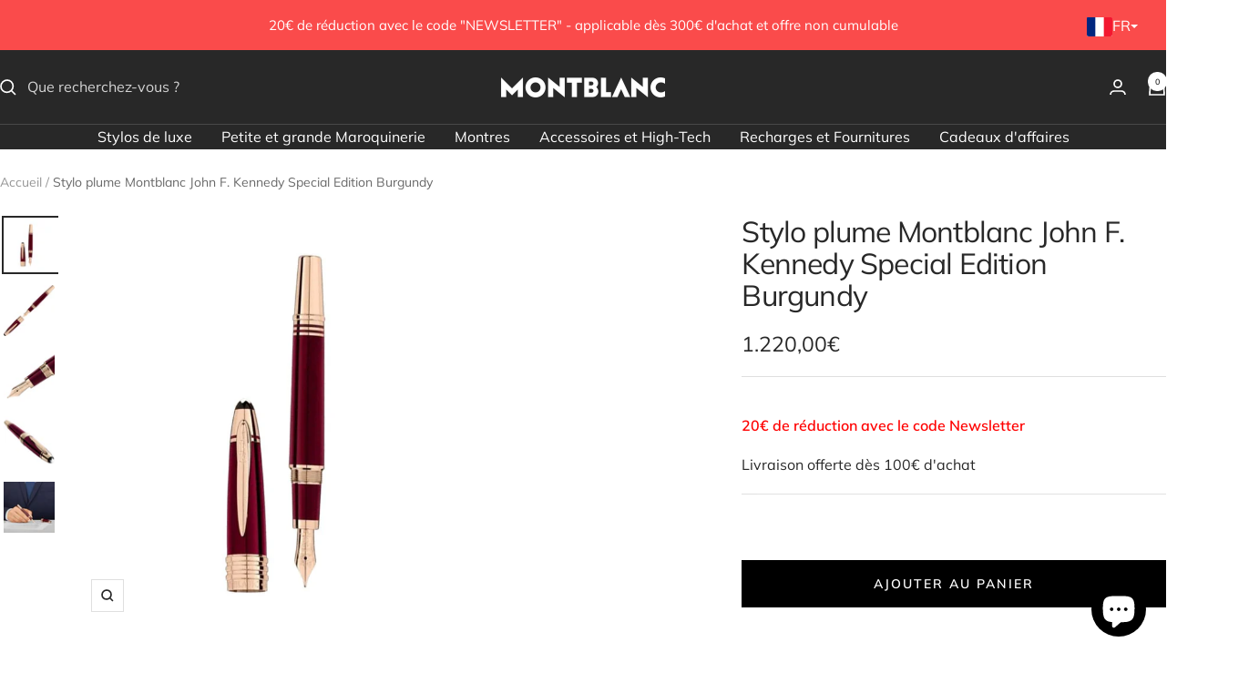

--- FILE ---
content_type: text/html; charset=utf-8
request_url: https://montblanc-bordeaux.com/products/stylo-plume-john-f-kennedy-special-edition-burgundy
body_size: 44129
content:
<!doctype html><html class="no-js" lang="fr" dir="ltr">
  <head>
    <meta charset="utf-8">
    <meta name="viewport" content="width=device-width, initial-scale=1.0, height=device-height, minimum-scale=1.0, maximum-scale=1.0">
    <meta name="theme-color" content="#282828">

    <title>Stylo plume Montblanc John F. Kennedy Special Edition Burgundy</title><meta name="description" content=" Créé en hommage à l&#39;une des personnalités les plus appréciées de l&#39;Histoire contemporaine, l&#39;instrument d&#39;écriture John F. Kennedy Special Edition comporte des références symboliques à la vie de J.F. Kennedy dans de subtils détails de design. La résine précieuse bordeaux fait référence à la fois à l&#39;université de Harv"><link rel="canonical" href="https://www.montblanc-bordeaux.fr/products/stylo-plume-john-f-kennedy-special-edition-burgundy"><link rel="shortcut icon" href="//montblanc-bordeaux.com/cdn/shop/files/Favicon_Montblanc.png?v=1613543763&width=96" type="image/png"><link rel="preconnect" href="https://cdn.shopify.com">
    <link rel="dns-prefetch" href="https://productreviews.shopifycdn.com">
    <link rel="dns-prefetch" href="https://www.google-analytics.com"><link rel="preconnect" href="https://fonts.shopifycdn.com" crossorigin><link rel="preload" as="style" href="//montblanc-bordeaux.com/cdn/shop/t/45/assets/theme.css?v=63478811914582994961749047707">
    <link rel="preload" as="script" href="//montblanc-bordeaux.com/cdn/shop/t/45/assets/vendor.js?v=32643890569905814191749047707">
    <link rel="preload" as="script" href="//montblanc-bordeaux.com/cdn/shop/t/45/assets/theme.js?v=89899053181969659791749047707"><link rel="preload" as="fetch" href="/products/stylo-plume-john-f-kennedy-special-edition-burgundy.js" crossorigin><link rel="preload" as="script" href="//montblanc-bordeaux.com/cdn/shop/t/45/assets/flickity.js?v=176646718982628074891749047707"><meta property="og:type" content="product">
  <meta property="og:title" content="Stylo plume Montblanc John F. Kennedy Special Edition Burgundy">
  <meta property="product:price:amount" content="1.220,00">
  <meta property="product:price:currency" content="EUR">
  <meta property="product:availability" content="in stock"><meta property="og:image" content="http://montblanc-bordeaux.com/cdn/shop/products/stylo-plumemontblancstylo-plume-montblanc-john-f-kennedy-special-edition-burgundy-419519.jpg?v=1743097307&width=1024">
  <meta property="og:image:secure_url" content="https://montblanc-bordeaux.com/cdn/shop/products/stylo-plumemontblancstylo-plume-montblanc-john-f-kennedy-special-edition-burgundy-419519.jpg?v=1743097307&width=1024">
  <meta property="og:image:width" content="800">
  <meta property="og:image:height" content="800"><meta property="og:description" content=" Créé en hommage à l&#39;une des personnalités les plus appréciées de l&#39;Histoire contemporaine, l&#39;instrument d&#39;écriture John F. Kennedy Special Edition comporte des références symboliques à la vie de J.F. Kennedy dans de subtils détails de design. La résine précieuse bordeaux fait référence à la fois à l&#39;université de Harv"><meta property="og:url" content="https://www.montblanc-bordeaux.fr/products/stylo-plume-john-f-kennedy-special-edition-burgundy">
<meta property="og:site_name" content="Montblanc Bordeaux [France]"><meta name="twitter:card" content="summary"><meta name="twitter:title" content="Stylo plume Montblanc John F. Kennedy Special Edition Burgundy">
  <meta name="twitter:description" content=" Créé en hommage à l&#39;une des personnalités les plus appréciées de l&#39;Histoire contemporaine, l&#39;instrument d&#39;écriture John F. Kennedy Special Edition comporte des références symboliques à la vie de J.F. Kennedy dans de subtils détails de design. La résine précieuse bordeaux fait référence à la fois à l&#39;université de Harvard fréquentée et au style de la célèbre Ivy League. Ses initiales &quot;JFK&quot; sont gravées sur l&#39;agrafe dorée champagne, et les trois bagues dorées champagne ornant le capuchon représentent les trois frères de Kennedy. En hommage aux rêves et aux espoirs de la nation américaine incarnés par le programme spatial Apollo, le projet cher à Kennedy, la plume en or 14 K fabriquée à la main est gravée d&#39;une représentation du module lunaire qui s&#39;est posé sur la Lune en 1969. Cette édition spéciale est couronnée par l&#39;emblème Montblanc en résine précieuse."><meta name="twitter:image" content="https://montblanc-bordeaux.com/cdn/shop/products/stylo-plumemontblancstylo-plume-montblanc-john-f-kennedy-special-edition-burgundy-419519.jpg?v=1743097307&width=1200">
  <meta name="twitter:image:alt" content="Stylo plumeMontblancStylo plume Montblanc John F. Kennedy Special Edition Burgundy">
    <script type="application/ld+json">{"@context":"http:\/\/schema.org\/","@id":"\/products\/stylo-plume-john-f-kennedy-special-edition-burgundy#product","@type":"Product","brand":{"@type":"Brand","name":"Montblanc"},"category":"Stylos","description":" Créé en hommage à l'une des personnalités les plus appréciées de l'Histoire contemporaine, l'instrument d'écriture John F. Kennedy Special Edition comporte des références symboliques à la vie de J.F. Kennedy dans de subtils détails de design. La résine précieuse bordeaux fait référence à la fois à l'université de Harvard fréquentée et au style de la célèbre Ivy League. Ses initiales \"JFK\" sont gravées sur l'agrafe dorée champagne, et les trois bagues dorées champagne ornant le capuchon représentent les trois frères de Kennedy. En hommage aux rêves et aux espoirs de la nation américaine incarnés par le programme spatial Apollo, le projet cher à Kennedy, la plume en or 14 K fabriquée à la main est gravée d'une représentation du module lunaire qui s'est posé sur la Lune en 1969. Cette édition spéciale est couronnée par l'emblème Montblanc en résine précieuse.\nIdent. n°: 118051Agrafe : agrafe dorée or rouge gravée du numéro de sérieCorps : Résine précieuse bordeauxCapuchon : Résine précieuse bordeauxCouleur : BordeauxDimensions : 147.9 x 16.5 x 16.5 mmPoids physique : 42.29 gMécanisme : Stylo plumePlume : Plume en or 14 K fabriquée à la main avec gravure spécialeTaille : M","gtin":"4017941890382","image":"https:\/\/montblanc-bordeaux.com\/cdn\/shop\/products\/stylo-plumemontblancstylo-plume-montblanc-john-f-kennedy-special-edition-burgundy-419519.jpg?v=1743097307\u0026width=1920","name":"Stylo plume Montblanc John F. Kennedy Special Edition Burgundy","offers":{"@id":"\/products\/stylo-plume-john-f-kennedy-special-edition-burgundy?variant=31915753930826#offer","@type":"Offer","availability":"http:\/\/schema.org\/InStock","price":"1220.00","priceCurrency":"EUR","url":"https:\/\/www.montblanc-bordeaux.fr\/products\/stylo-plume-john-f-kennedy-special-edition-burgundy?variant=31915753930826"},"sku":"118051","url":"https:\/\/www.montblanc-bordeaux.fr\/products\/stylo-plume-john-f-kennedy-special-edition-burgundy"}</script><script type="application/ld+json">
  {
    "@context": "https://schema.org",
    "@type": "BreadcrumbList",
    "itemListElement": [{
        "@type": "ListItem",
        "position": 1,
        "name": "Accueil",
        "item": "https://www.montblanc-bordeaux.fr"
      },{
            "@type": "ListItem",
            "position": 2,
            "name": "Stylo plume Montblanc John F. Kennedy Special Edition Burgundy",
            "item": "https://www.montblanc-bordeaux.fr/products/stylo-plume-john-f-kennedy-special-edition-burgundy"
          }]
  }
</script>
    <link rel="preload" href="//montblanc-bordeaux.com/cdn/fonts/muli/muli_n4.e949947cfff05efcc994b2e2db40359a04fa9a92.woff2" as="font" type="font/woff2" crossorigin><link rel="preload" href="//montblanc-bordeaux.com/cdn/fonts/muli/muli_n4.e949947cfff05efcc994b2e2db40359a04fa9a92.woff2" as="font" type="font/woff2" crossorigin><style>
  /* Typography (heading) */
  @font-face {
  font-family: Muli;
  font-weight: 400;
  font-style: normal;
  font-display: swap;
  src: url("//montblanc-bordeaux.com/cdn/fonts/muli/muli_n4.e949947cfff05efcc994b2e2db40359a04fa9a92.woff2") format("woff2"),
       url("//montblanc-bordeaux.com/cdn/fonts/muli/muli_n4.35355e4a0c27c9bc94d9af3f9bcb586d8229277a.woff") format("woff");
}

@font-face {
  font-family: Muli;
  font-weight: 400;
  font-style: italic;
  font-display: swap;
  src: url("//montblanc-bordeaux.com/cdn/fonts/muli/muli_i4.c0a1ea800bab5884ab82e4eb25a6bd25121bd08c.woff2") format("woff2"),
       url("//montblanc-bordeaux.com/cdn/fonts/muli/muli_i4.a6c39b1b31d876de7f99b3646461aa87120de6ed.woff") format("woff");
}

/* Typography (body) */
  @font-face {
  font-family: Muli;
  font-weight: 400;
  font-style: normal;
  font-display: swap;
  src: url("//montblanc-bordeaux.com/cdn/fonts/muli/muli_n4.e949947cfff05efcc994b2e2db40359a04fa9a92.woff2") format("woff2"),
       url("//montblanc-bordeaux.com/cdn/fonts/muli/muli_n4.35355e4a0c27c9bc94d9af3f9bcb586d8229277a.woff") format("woff");
}

@font-face {
  font-family: Muli;
  font-weight: 400;
  font-style: italic;
  font-display: swap;
  src: url("//montblanc-bordeaux.com/cdn/fonts/muli/muli_i4.c0a1ea800bab5884ab82e4eb25a6bd25121bd08c.woff2") format("woff2"),
       url("//montblanc-bordeaux.com/cdn/fonts/muli/muli_i4.a6c39b1b31d876de7f99b3646461aa87120de6ed.woff") format("woff");
}

@font-face {
  font-family: Muli;
  font-weight: 600;
  font-style: normal;
  font-display: swap;
  src: url("//montblanc-bordeaux.com/cdn/fonts/muli/muli_n6.cc1d2d4222c93c9ee9f6de4489226d2e1332d85b.woff2") format("woff2"),
       url("//montblanc-bordeaux.com/cdn/fonts/muli/muli_n6.2bb79714f197c09d3f5905925734a3f1166d5d27.woff") format("woff");
}

@font-face {
  font-family: Muli;
  font-weight: 600;
  font-style: italic;
  font-display: swap;
  src: url("//montblanc-bordeaux.com/cdn/fonts/muli/muli_i6.8f2d01d188d44c7a6149f7e8d2688f96baea5098.woff2") format("woff2"),
       url("//montblanc-bordeaux.com/cdn/fonts/muli/muli_i6.be105ddc6534276d93778a9b02f60679ab15f9e1.woff") format("woff");
}

:root {--heading-color: 40, 40, 40;
    --text-color: 40, 40, 40;
    --background: 255, 255, 255;
    --secondary-background: 245, 245, 245;
    --border-color: 223, 223, 223;
    --border-color-darker: 169, 169, 169;
    --success-color: 46, 158, 123;
    --success-background: 213, 236, 229;
    --error-color: 222, 42, 42;
    --error-background: 253, 240, 240;
    --primary-button-background: 40, 40, 40;
    --primary-button-text-color: 255, 255, 255;
    --secondary-button-background: 255, 255, 255;
    --secondary-button-text-color: 40, 40, 40;
    --product-star-rating: 246, 164, 41;
    --product-on-sale-accent: 40, 40, 40;
    --product-sold-out-accent: 111, 113, 155;
    --product-custom-label-background: 64, 93, 230;
    --product-custom-label-text-color: 255, 255, 255;
    --product-custom-label-2-background: 243, 255, 52;
    --product-custom-label-2-text-color: 0, 0, 0;
    --product-low-stock-text-color: 222, 42, 42;
    --product-in-stock-text-color: 46, 158, 123;
    --loading-bar-background: 40, 40, 40;

    /* We duplicate some "base" colors as root colors, which is useful to use on drawer elements or popover without. Those should not be overridden to avoid issues */
    --root-heading-color: 40, 40, 40;
    --root-text-color: 40, 40, 40;
    --root-background: 255, 255, 255;
    --root-border-color: 223, 223, 223;
    --root-primary-button-background: 40, 40, 40;
    --root-primary-button-text-color: 255, 255, 255;

    --base-font-size: 16px;
    --heading-font-family: Muli, sans-serif;
    --heading-font-weight: 400;
    --heading-font-style: normal;
    --heading-text-transform: normal;
    --text-font-family: Muli, sans-serif;
    --text-font-weight: 400;
    --text-font-style: normal;
    --text-font-bold-weight: 600;

    /* Typography (font size) */
    --heading-xxsmall-font-size: 10px;
    --heading-xsmall-font-size: 10px;
    --heading-small-font-size: 11px;
    --heading-large-font-size: 32px;
    --heading-h1-font-size: 32px;
    --heading-h2-font-size: 28px;
    --heading-h3-font-size: 26px;
    --heading-h4-font-size: 22px;
    --heading-h5-font-size: 18px;
    --heading-h6-font-size: 16px;

    /* Control the look and feel of the theme by changing radius of various elements */
    --button-border-radius: 0px;
    --block-border-radius: 0px;
    --block-border-radius-reduced: 0px;
    --color-swatch-border-radius: 0px;

    /* Button size */
    --button-height: 48px;
    --button-small-height: 40px;

    /* Form related */
    --form-input-field-height: 48px;
    --form-input-gap: 16px;
    --form-submit-margin: 24px;

    /* Product listing related variables */
    --product-list-block-spacing: 32px;

    /* Video related */
    --play-button-background: 255, 255, 255;
    --play-button-arrow: 40, 40, 40;

    /* RTL support */
    --transform-logical-flip: 1;
    --transform-origin-start: left;
    --transform-origin-end: right;

    /* Other */
    --zoom-cursor-svg-url: url(//montblanc-bordeaux.com/cdn/shop/t/45/assets/zoom-cursor.svg?v=56638752016199618571749047728);
    --arrow-right-svg-url: url(//montblanc-bordeaux.com/cdn/shop/t/45/assets/arrow-right.svg?v=26466794435490738711749047728);
    --arrow-left-svg-url: url(//montblanc-bordeaux.com/cdn/shop/t/45/assets/arrow-left.svg?v=12205829447248725351749047728);

    /* Some useful variables that we can reuse in our CSS. Some explanation are needed for some of them:
       - container-max-width-minus-gutters: represents the container max width without the edge gutters
       - container-outer-width: considering the screen width, represent all the space outside the container
       - container-outer-margin: same as container-outer-width but get set to 0 inside a container
       - container-inner-width: the effective space inside the container (minus gutters)
       - grid-column-width: represents the width of a single column of the grid
       - vertical-breather: this is a variable that defines the global "spacing" between sections, and inside the section
                            to create some "breath" and minimum spacing
     */
    --container-max-width: 1600px;
    --container-gutter: 24px;
    --container-max-width-minus-gutters: calc(var(--container-max-width) - (var(--container-gutter)) * 2);
    --container-outer-width: max(calc((100vw - var(--container-max-width-minus-gutters)) / 2), var(--container-gutter));
    --container-outer-margin: var(--container-outer-width);
    --container-inner-width: calc(100vw - var(--container-outer-width) * 2);

    --grid-column-count: 10;
    --grid-gap: 24px;
    --grid-column-width: calc((100vw - var(--container-outer-width) * 2 - var(--grid-gap) * (var(--grid-column-count) - 1)) / var(--grid-column-count));

    --vertical-breather: 36px;
    --vertical-breather-tight: 36px;

    /* Shopify related variables */
    --payment-terms-background-color: #ffffff;
  }

  @media screen and (min-width: 741px) {
    :root {
      --container-gutter: 40px;
      --grid-column-count: 20;
      --vertical-breather: 48px;
      --vertical-breather-tight: 48px;

      /* Typography (font size) */
      --heading-xsmall-font-size: 11px;
      --heading-small-font-size: 12px;
      --heading-large-font-size: 48px;
      --heading-h1-font-size: 48px;
      --heading-h2-font-size: 36px;
      --heading-h3-font-size: 30px;
      --heading-h4-font-size: 22px;
      --heading-h5-font-size: 18px;
      --heading-h6-font-size: 16px;

      /* Form related */
      --form-input-field-height: 52px;
      --form-submit-margin: 32px;

      /* Button size */
      --button-height: 52px;
      --button-small-height: 44px;
    }
  }

  @media screen and (min-width: 1200px) {
    :root {
      --vertical-breather: 64px;
      --vertical-breather-tight: 48px;
      --product-list-block-spacing: 48px;

      /* Typography */
      --heading-large-font-size: 58px;
      --heading-h1-font-size: 50px;
      --heading-h2-font-size: 44px;
      --heading-h3-font-size: 32px;
      --heading-h4-font-size: 26px;
      --heading-h5-font-size: 22px;
      --heading-h6-font-size: 16px;
    }
  }

  @media screen and (min-width: 1600px) {
    :root {
      --vertical-breather: 64px;
      --vertical-breather-tight: 48px;
    }
  }
</style>
    <script>
  // This allows to expose several variables to the global scope, to be used in scripts
  window.themeVariables = {
    settings: {
      direction: "ltr",
      pageType: "product",
      cartCount: 0,
      moneyFormat: "{{amount_with_comma_separator}}€",
      moneyWithCurrencyFormat: "{{amount_with_comma_separator}}€ EUR",
      showVendor: false,
      discountMode: "saving",
      currencyCodeEnabled: false,
      cartType: "page",
      cartCurrency: "EUR",
      mobileZoomFactor: 2.5
    },

    routes: {
      host: "montblanc-bordeaux.com",
      rootUrl: "\/",
      rootUrlWithoutSlash: '',
      cartUrl: "\/cart",
      cartAddUrl: "\/cart\/add",
      cartChangeUrl: "\/cart\/change",
      searchUrl: "\/search",
      predictiveSearchUrl: "\/search\/suggest",
      productRecommendationsUrl: "\/recommendations\/products"
    },

    strings: {
      accessibilityDelete: "Supprimer",
      accessibilityClose: "Fermer",
      collectionSoldOut: "Epuisé",
      collectionDiscount: "Economisez @savings@",
      productSalePrice: "Prix de vente",
      productRegularPrice: "Prix normal",
      productFormUnavailable: "Indisponible",
      productFormSoldOut: "Indisponible",
      productFormPreOrder: "Pre-commander",
      productFormAddToCart: "Ajouter au panier",
      searchNoResults: "Aucun résultat n\u0026#39;a été retourné.",
      searchNewSearch: "Nouvelle recherche",
      searchProducts: "Produits",
      searchArticles: "Blog",
      searchPages: "Pages",
      searchCollections: "Collections",
      cartViewCart: "Voir panier",
      cartItemAdded: "Produit ajouté à votre panier !",
      cartItemAddedShort: "Ajouté au panier !",
      cartAddOrderNote: "Ajouter un message personnel",
      cartEditOrderNote: "Modifier la note",
      shippingEstimatorNoResults: "Désolé, nous ne livrons pas à votre destination.",
      shippingEstimatorOneResult: "Il y a un frais d\u0026#39;envoi pour votre adresse :",
      shippingEstimatorMultipleResults: "Il y a plusieurs frais d\u0026#39;envoi pour votre adresse :",
      shippingEstimatorError: "Une ou plusieurs erreurs se sont produites lors de la récupération des frais d\u0026#39;envoi :"
    },

    libs: {
      flickity: "\/\/montblanc-bordeaux.com\/cdn\/shop\/t\/45\/assets\/flickity.js?v=176646718982628074891749047707",
      photoswipe: "\/\/montblanc-bordeaux.com\/cdn\/shop\/t\/45\/assets\/photoswipe.js?v=132268647426145925301749047707",
      qrCode: "\/\/montblanc-bordeaux.com\/cdn\/shopifycloud\/storefront\/assets\/themes_support\/vendor\/qrcode-3f2b403b.js"
    },

    breakpoints: {
      phone: 'screen and (max-width: 740px)',
      tablet: 'screen and (min-width: 741px) and (max-width: 999px)',
      tabletAndUp: 'screen and (min-width: 741px)',
      pocket: 'screen and (max-width: 999px)',
      lap: 'screen and (min-width: 1000px) and (max-width: 1199px)',
      lapAndUp: 'screen and (min-width: 1000px)',
      desktop: 'screen and (min-width: 1200px)',
      wide: 'screen and (min-width: 1400px)'
    }
  };

  window.addEventListener('pageshow', async () => {
    const cartContent = await (await fetch(`${window.themeVariables.routes.cartUrl}.js`, {cache: 'reload'})).json();
    document.documentElement.dispatchEvent(new CustomEvent('cart:refresh', {detail: {cart: cartContent}}));
  });

  if ('noModule' in HTMLScriptElement.prototype) {
    // Old browsers (like IE) that does not support module will be considered as if not executing JS at all
    document.documentElement.className = document.documentElement.className.replace('no-js', 'js');

    requestAnimationFrame(() => {
      const viewportHeight = (window.visualViewport ? window.visualViewport.height : document.documentElement.clientHeight);
      document.documentElement.style.setProperty('--window-height',viewportHeight + 'px');
    });
  }// We save the product ID in local storage to be eventually used for recently viewed section
    try {
      const items = JSON.parse(localStorage.getItem('theme:recently-viewed-products') || '[]');

      // We check if the current product already exists, and if it does not, we add it at the start
      if (!items.includes(4549315821642)) {
        items.unshift(4549315821642);
      }

      localStorage.setItem('theme:recently-viewed-products', JSON.stringify(items.slice(0, 20)));
    } catch (e) {
      // Safari in private mode does not allow setting item, we silently fail
    }</script>

    <link rel="stylesheet" href="//montblanc-bordeaux.com/cdn/shop/t/45/assets/theme.css?v=63478811914582994961749047707">

    <script src="//montblanc-bordeaux.com/cdn/shop/t/45/assets/vendor.js?v=32643890569905814191749047707" defer></script>
    <script src="//montblanc-bordeaux.com/cdn/shop/t/45/assets/theme.js?v=89899053181969659791749047707" defer></script>
    <script src="//montblanc-bordeaux.com/cdn/shop/t/45/assets/custom.js?v=167639537848865775061749047707" defer></script>

    <script>window.performance && window.performance.mark && window.performance.mark('shopify.content_for_header.start');</script><meta name="google-site-verification" content="MrzgGqAoe-6Pz9pKhzY--6ewbZd5Q-cb2ooqG88a8lQ">
<meta name="google-site-verification" content="ANlvQyyykq8wKYWwZlvdA2UaV41cvWkIDw1VAy2fwLo">
<meta id="shopify-digital-wallet" name="shopify-digital-wallet" content="/28471623754/digital_wallets/dialog">
<meta name="shopify-checkout-api-token" content="f316667ac45aff15630a67b5cb2667d2">
<meta id="in-context-paypal-metadata" data-shop-id="28471623754" data-venmo-supported="false" data-environment="production" data-locale="fr_FR" data-paypal-v4="true" data-currency="EUR">
<link rel="alternate" hreflang="x-default" href="https://www.montblanc-bordeaux.fr/products/stylo-plume-john-f-kennedy-special-edition-burgundy">
<link rel="alternate" hreflang="fr" href="https://www.montblanc-bordeaux.fr/products/stylo-plume-john-f-kennedy-special-edition-burgundy">
<link rel="alternate" hreflang="es" href="https://www.montblanc-bordeaux.fr/es/products/pluma-estilografica-montblanc-john-f-kennedy-edicion-especial-burdeos">
<link rel="alternate" type="application/json+oembed" href="https://www.montblanc-bordeaux.fr/products/stylo-plume-john-f-kennedy-special-edition-burgundy.oembed">
<script async="async" src="/checkouts/internal/preloads.js?locale=fr-FR"></script>
<script id="shopify-features" type="application/json">{"accessToken":"f316667ac45aff15630a67b5cb2667d2","betas":["rich-media-storefront-analytics"],"domain":"montblanc-bordeaux.com","predictiveSearch":true,"shopId":28471623754,"locale":"fr"}</script>
<script>var Shopify = Shopify || {};
Shopify.shop = "boutique-montblanc-bordeaux.myshopify.com";
Shopify.locale = "fr";
Shopify.currency = {"active":"EUR","rate":"1.0"};
Shopify.country = "FR";
Shopify.theme = {"name":"Focal 2025","id":174796996936,"schema_name":"Focal","schema_version":"12.5.0","theme_store_id":714,"role":"main"};
Shopify.theme.handle = "null";
Shopify.theme.style = {"id":null,"handle":null};
Shopify.cdnHost = "montblanc-bordeaux.com/cdn";
Shopify.routes = Shopify.routes || {};
Shopify.routes.root = "/";</script>
<script type="module">!function(o){(o.Shopify=o.Shopify||{}).modules=!0}(window);</script>
<script>!function(o){function n(){var o=[];function n(){o.push(Array.prototype.slice.apply(arguments))}return n.q=o,n}var t=o.Shopify=o.Shopify||{};t.loadFeatures=n(),t.autoloadFeatures=n()}(window);</script>
<script id="shop-js-analytics" type="application/json">{"pageType":"product"}</script>
<script defer="defer" async type="module" src="//montblanc-bordeaux.com/cdn/shopifycloud/shop-js/modules/v2/client.init-shop-cart-sync_INwxTpsh.fr.esm.js"></script>
<script defer="defer" async type="module" src="//montblanc-bordeaux.com/cdn/shopifycloud/shop-js/modules/v2/chunk.common_YNAa1F1g.esm.js"></script>
<script type="module">
  await import("//montblanc-bordeaux.com/cdn/shopifycloud/shop-js/modules/v2/client.init-shop-cart-sync_INwxTpsh.fr.esm.js");
await import("//montblanc-bordeaux.com/cdn/shopifycloud/shop-js/modules/v2/chunk.common_YNAa1F1g.esm.js");

  window.Shopify.SignInWithShop?.initShopCartSync?.({"fedCMEnabled":true,"windoidEnabled":true});

</script>
<script>(function() {
  var isLoaded = false;
  function asyncLoad() {
    if (isLoaded) return;
    isLoaded = true;
    var urls = ["\/\/cdn.shopify.com\/proxy\/cc3c8e16e63d5c6a6dfbab4d2a465608f6c291765b27990d59d39cf468e2fe64\/obscure-escarpment-2240.herokuapp.com\/js\/best_custom_product_options.js?shop=boutique-montblanc-bordeaux.myshopify.com\u0026sp-cache-control=cHVibGljLCBtYXgtYWdlPTkwMA","https:\/\/prod.shop.analytics.kiliba.eu\/shopifyScriptTag.min.js?shop=boutique-montblanc-bordeaux.myshopify.com"];
    for (var i = 0; i < urls.length; i++) {
      var s = document.createElement('script');
      s.type = 'text/javascript';
      s.async = true;
      s.src = urls[i];
      var x = document.getElementsByTagName('script')[0];
      x.parentNode.insertBefore(s, x);
    }
  };
  if(window.attachEvent) {
    window.attachEvent('onload', asyncLoad);
  } else {
    window.addEventListener('load', asyncLoad, false);
  }
})();</script>
<script id="__st">var __st={"a":28471623754,"offset":3600,"reqid":"2ca3aa13-ffb7-4568-bc87-bc7480c00be7-1768966057","pageurl":"montblanc-bordeaux.com\/products\/stylo-plume-john-f-kennedy-special-edition-burgundy","u":"70af6d62bc3b","p":"product","rtyp":"product","rid":4549315821642};</script>
<script>window.ShopifyPaypalV4VisibilityTracking = true;</script>
<script id="captcha-bootstrap">!function(){'use strict';const t='contact',e='account',n='new_comment',o=[[t,t],['blogs',n],['comments',n],[t,'customer']],c=[[e,'customer_login'],[e,'guest_login'],[e,'recover_customer_password'],[e,'create_customer']],r=t=>t.map((([t,e])=>`form[action*='/${t}']:not([data-nocaptcha='true']) input[name='form_type'][value='${e}']`)).join(','),a=t=>()=>t?[...document.querySelectorAll(t)].map((t=>t.form)):[];function s(){const t=[...o],e=r(t);return a(e)}const i='password',u='form_key',d=['recaptcha-v3-token','g-recaptcha-response','h-captcha-response',i],f=()=>{try{return window.sessionStorage}catch{return}},m='__shopify_v',_=t=>t.elements[u];function p(t,e,n=!1){try{const o=window.sessionStorage,c=JSON.parse(o.getItem(e)),{data:r}=function(t){const{data:e,action:n}=t;return t[m]||n?{data:e,action:n}:{data:t,action:n}}(c);for(const[e,n]of Object.entries(r))t.elements[e]&&(t.elements[e].value=n);n&&o.removeItem(e)}catch(o){console.error('form repopulation failed',{error:o})}}const l='form_type',E='cptcha';function T(t){t.dataset[E]=!0}const w=window,h=w.document,L='Shopify',v='ce_forms',y='captcha';let A=!1;((t,e)=>{const n=(g='f06e6c50-85a8-45c8-87d0-21a2b65856fe',I='https://cdn.shopify.com/shopifycloud/storefront-forms-hcaptcha/ce_storefront_forms_captcha_hcaptcha.v1.5.2.iife.js',D={infoText:'Protégé par hCaptcha',privacyText:'Confidentialité',termsText:'Conditions'},(t,e,n)=>{const o=w[L][v],c=o.bindForm;if(c)return c(t,g,e,D).then(n);var r;o.q.push([[t,g,e,D],n]),r=I,A||(h.body.append(Object.assign(h.createElement('script'),{id:'captcha-provider',async:!0,src:r})),A=!0)});var g,I,D;w[L]=w[L]||{},w[L][v]=w[L][v]||{},w[L][v].q=[],w[L][y]=w[L][y]||{},w[L][y].protect=function(t,e){n(t,void 0,e),T(t)},Object.freeze(w[L][y]),function(t,e,n,w,h,L){const[v,y,A,g]=function(t,e,n){const i=e?o:[],u=t?c:[],d=[...i,...u],f=r(d),m=r(i),_=r(d.filter((([t,e])=>n.includes(e))));return[a(f),a(m),a(_),s()]}(w,h,L),I=t=>{const e=t.target;return e instanceof HTMLFormElement?e:e&&e.form},D=t=>v().includes(t);t.addEventListener('submit',(t=>{const e=I(t);if(!e)return;const n=D(e)&&!e.dataset.hcaptchaBound&&!e.dataset.recaptchaBound,o=_(e),c=g().includes(e)&&(!o||!o.value);(n||c)&&t.preventDefault(),c&&!n&&(function(t){try{if(!f())return;!function(t){const e=f();if(!e)return;const n=_(t);if(!n)return;const o=n.value;o&&e.removeItem(o)}(t);const e=Array.from(Array(32),(()=>Math.random().toString(36)[2])).join('');!function(t,e){_(t)||t.append(Object.assign(document.createElement('input'),{type:'hidden',name:u})),t.elements[u].value=e}(t,e),function(t,e){const n=f();if(!n)return;const o=[...t.querySelectorAll(`input[type='${i}']`)].map((({name:t})=>t)),c=[...d,...o],r={};for(const[a,s]of new FormData(t).entries())c.includes(a)||(r[a]=s);n.setItem(e,JSON.stringify({[m]:1,action:t.action,data:r}))}(t,e)}catch(e){console.error('failed to persist form',e)}}(e),e.submit())}));const S=(t,e)=>{t&&!t.dataset[E]&&(n(t,e.some((e=>e===t))),T(t))};for(const o of['focusin','change'])t.addEventListener(o,(t=>{const e=I(t);D(e)&&S(e,y())}));const B=e.get('form_key'),M=e.get(l),P=B&&M;t.addEventListener('DOMContentLoaded',(()=>{const t=y();if(P)for(const e of t)e.elements[l].value===M&&p(e,B);[...new Set([...A(),...v().filter((t=>'true'===t.dataset.shopifyCaptcha))])].forEach((e=>S(e,t)))}))}(h,new URLSearchParams(w.location.search),n,t,e,['guest_login'])})(!0,!0)}();</script>
<script integrity="sha256-4kQ18oKyAcykRKYeNunJcIwy7WH5gtpwJnB7kiuLZ1E=" data-source-attribution="shopify.loadfeatures" defer="defer" src="//montblanc-bordeaux.com/cdn/shopifycloud/storefront/assets/storefront/load_feature-a0a9edcb.js" crossorigin="anonymous"></script>
<script data-source-attribution="shopify.dynamic_checkout.dynamic.init">var Shopify=Shopify||{};Shopify.PaymentButton=Shopify.PaymentButton||{isStorefrontPortableWallets:!0,init:function(){window.Shopify.PaymentButton.init=function(){};var t=document.createElement("script");t.src="https://montblanc-bordeaux.com/cdn/shopifycloud/portable-wallets/latest/portable-wallets.fr.js",t.type="module",document.head.appendChild(t)}};
</script>
<script data-source-attribution="shopify.dynamic_checkout.buyer_consent">
  function portableWalletsHideBuyerConsent(e){var t=document.getElementById("shopify-buyer-consent"),n=document.getElementById("shopify-subscription-policy-button");t&&n&&(t.classList.add("hidden"),t.setAttribute("aria-hidden","true"),n.removeEventListener("click",e))}function portableWalletsShowBuyerConsent(e){var t=document.getElementById("shopify-buyer-consent"),n=document.getElementById("shopify-subscription-policy-button");t&&n&&(t.classList.remove("hidden"),t.removeAttribute("aria-hidden"),n.addEventListener("click",e))}window.Shopify?.PaymentButton&&(window.Shopify.PaymentButton.hideBuyerConsent=portableWalletsHideBuyerConsent,window.Shopify.PaymentButton.showBuyerConsent=portableWalletsShowBuyerConsent);
</script>
<script data-source-attribution="shopify.dynamic_checkout.cart.bootstrap">document.addEventListener("DOMContentLoaded",(function(){function t(){return document.querySelector("shopify-accelerated-checkout-cart, shopify-accelerated-checkout")}if(t())Shopify.PaymentButton.init();else{new MutationObserver((function(e,n){t()&&(Shopify.PaymentButton.init(),n.disconnect())})).observe(document.body,{childList:!0,subtree:!0})}}));
</script>
<script id='scb4127' type='text/javascript' async='' src='https://montblanc-bordeaux.com/cdn/shopifycloud/privacy-banner/storefront-banner.js'></script><link id="shopify-accelerated-checkout-styles" rel="stylesheet" media="screen" href="https://montblanc-bordeaux.com/cdn/shopifycloud/portable-wallets/latest/accelerated-checkout-backwards-compat.css" crossorigin="anonymous">
<style id="shopify-accelerated-checkout-cart">
        #shopify-buyer-consent {
  margin-top: 1em;
  display: inline-block;
  width: 100%;
}

#shopify-buyer-consent.hidden {
  display: none;
}

#shopify-subscription-policy-button {
  background: none;
  border: none;
  padding: 0;
  text-decoration: underline;
  font-size: inherit;
  cursor: pointer;
}

#shopify-subscription-policy-button::before {
  box-shadow: none;
}

      </style>

<script>window.performance && window.performance.mark && window.performance.mark('shopify.content_for_header.end');</script>
  <!--Gem_Page_Header_Script-->
    


<!--End_Gem_Page_Header_Script-->
<!-- BEGIN app block: shopify://apps/langshop/blocks/sdk/84899e01-2b29-42af-99d6-46d16daa2111 --><!-- BEGIN app snippet: config --><script type="text/javascript">
    /** Workaround for backward compatibility with old versions of localized themes */
    if (window.LangShopConfig && window.LangShopConfig.themeDynamics && window.LangShopConfig.themeDynamics.length) {
        themeDynamics = window.LangShopConfig.themeDynamics;
    } else {
        themeDynamics = [];
    }

    window.LangShopConfig = {
    "currentLanguage": "fr",
    "currentCurrency": "eur",
    "currentCountry": "FR",
    "shopifyLocales": [{"code":"fr","name":"français","endonym_name":"français","rootUrl":"\/"},{"code":"es","name":"espagnol","endonym_name":"Español","rootUrl":"\/es"}    ],
    "shopifyCountries": [{"code":"AF","name":"Afghanistan", "currency":"EUR"},{"code":"ZA","name":"Afrique du Sud", "currency":"EUR"},{"code":"AL","name":"Albanie", "currency":"EUR"},{"code":"DZ","name":"Algérie", "currency":"EUR"},{"code":"DE","name":"Allemagne", "currency":"EUR"},{"code":"AD","name":"Andorre", "currency":"EUR"},{"code":"AO","name":"Angola", "currency":"EUR"},{"code":"AI","name":"Anguilla", "currency":"EUR"},{"code":"AG","name":"Antigua-et-Barbuda", "currency":"EUR"},{"code":"SA","name":"Arabie saoudite", "currency":"EUR"},{"code":"AR","name":"Argentine", "currency":"EUR"},{"code":"AM","name":"Arménie", "currency":"EUR"},{"code":"AW","name":"Aruba", "currency":"EUR"},{"code":"AU","name":"Australie", "currency":"EUR"},{"code":"AT","name":"Autriche", "currency":"EUR"},{"code":"AZ","name":"Azerbaïdjan", "currency":"EUR"},{"code":"BS","name":"Bahamas", "currency":"EUR"},{"code":"BH","name":"Bahreïn", "currency":"EUR"},{"code":"BD","name":"Bangladesh", "currency":"EUR"},{"code":"BB","name":"Barbade", "currency":"EUR"},{"code":"BE","name":"Belgique", "currency":"EUR"},{"code":"BZ","name":"Belize", "currency":"EUR"},{"code":"BJ","name":"Bénin", "currency":"EUR"},{"code":"BM","name":"Bermudes", "currency":"EUR"},{"code":"BT","name":"Bhoutan", "currency":"EUR"},{"code":"BY","name":"Biélorussie", "currency":"EUR"},{"code":"BO","name":"Bolivie", "currency":"EUR"},{"code":"BA","name":"Bosnie-Herzégovine", "currency":"EUR"},{"code":"BW","name":"Botswana", "currency":"EUR"},{"code":"BR","name":"Brésil", "currency":"EUR"},{"code":"BN","name":"Brunei", "currency":"EUR"},{"code":"BG","name":"Bulgarie", "currency":"EUR"},{"code":"BF","name":"Burkina Faso", "currency":"EUR"},{"code":"BI","name":"Burundi", "currency":"EUR"},{"code":"KH","name":"Cambodge", "currency":"EUR"},{"code":"CM","name":"Cameroun", "currency":"EUR"},{"code":"CA","name":"Canada", "currency":"EUR"},{"code":"CV","name":"Cap-Vert", "currency":"EUR"},{"code":"CL","name":"Chili", "currency":"EUR"},{"code":"CN","name":"Chine", "currency":"EUR"},{"code":"CY","name":"Chypre", "currency":"EUR"},{"code":"CO","name":"Colombie", "currency":"EUR"},{"code":"KM","name":"Comores", "currency":"EUR"},{"code":"CG","name":"Congo-Brazzaville", "currency":"EUR"},{"code":"CD","name":"Congo-Kinshasa", "currency":"EUR"},{"code":"KR","name":"Corée du Sud", "currency":"EUR"},{"code":"CR","name":"Costa Rica", "currency":"EUR"},{"code":"CI","name":"Côte d’Ivoire", "currency":"EUR"},{"code":"HR","name":"Croatie", "currency":"EUR"},{"code":"CW","name":"Curaçao", "currency":"EUR"},{"code":"DK","name":"Danemark", "currency":"EUR"},{"code":"DJ","name":"Djibouti", "currency":"EUR"},{"code":"DM","name":"Dominique", "currency":"EUR"},{"code":"EG","name":"Égypte", "currency":"EUR"},{"code":"AE","name":"Émirats arabes unis", "currency":"EUR"},{"code":"EC","name":"Équateur", "currency":"EUR"},{"code":"ER","name":"Érythrée", "currency":"EUR"},{"code":"EE","name":"Estonie", "currency":"EUR"},{"code":"SZ","name":"Eswatini", "currency":"EUR"},{"code":"VA","name":"État de la Cité du Vatican", "currency":"EUR"},{"code":"US","name":"États-Unis", "currency":"EUR"},{"code":"ET","name":"Éthiopie", "currency":"EUR"},{"code":"FJ","name":"Fidji", "currency":"EUR"},{"code":"FI","name":"Finlande", "currency":"EUR"},{"code":"FR","name":"France", "currency":"EUR"},{"code":"GA","name":"Gabon", "currency":"EUR"},{"code":"GM","name":"Gambie", "currency":"EUR"},{"code":"GE","name":"Géorgie", "currency":"EUR"},{"code":"GS","name":"Géorgie du Sud-et-les Îles Sandwich du Sud", "currency":"EUR"},{"code":"GH","name":"Ghana", "currency":"EUR"},{"code":"GI","name":"Gibraltar", "currency":"EUR"},{"code":"GR","name":"Grèce", "currency":"EUR"},{"code":"GD","name":"Grenade", "currency":"EUR"},{"code":"GL","name":"Groenland", "currency":"EUR"},{"code":"GP","name":"Guadeloupe", "currency":"EUR"},{"code":"GT","name":"Guatemala", "currency":"EUR"},{"code":"GG","name":"Guernesey", "currency":"EUR"},{"code":"GN","name":"Guinée", "currency":"EUR"},{"code":"GQ","name":"Guinée équatoriale", "currency":"EUR"},{"code":"GW","name":"Guinée-Bissau", "currency":"EUR"},{"code":"GY","name":"Guyana", "currency":"EUR"},{"code":"GF","name":"Guyane française", "currency":"EUR"},{"code":"HT","name":"Haïti", "currency":"EUR"},{"code":"HN","name":"Honduras", "currency":"EUR"},{"code":"HU","name":"Hongrie", "currency":"EUR"},{"code":"CX","name":"Île Christmas", "currency":"EUR"},{"code":"NF","name":"Île Norfolk", "currency":"EUR"},{"code":"IM","name":"Île de Man", "currency":"EUR"},{"code":"AC","name":"Île de l’Ascension", "currency":"EUR"},{"code":"AX","name":"Îles Åland", "currency":"EUR"},{"code":"KY","name":"Îles Caïmans", "currency":"EUR"},{"code":"CC","name":"Îles Cocos", "currency":"EUR"},{"code":"CK","name":"Îles Cook", "currency":"EUR"},{"code":"FO","name":"Îles Féroé", "currency":"EUR"},{"code":"FK","name":"Îles Malouines", "currency":"EUR"},{"code":"PN","name":"Îles Pitcairn", "currency":"EUR"},{"code":"SB","name":"Îles Salomon", "currency":"EUR"},{"code":"TC","name":"Îles Turques-et-Caïques", "currency":"EUR"},{"code":"VG","name":"Îles Vierges britanniques", "currency":"EUR"},{"code":"UM","name":"Îles mineures éloignées des États-Unis", "currency":"EUR"},{"code":"IN","name":"Inde", "currency":"EUR"},{"code":"ID","name":"Indonésie", "currency":"EUR"},{"code":"IQ","name":"Irak", "currency":"EUR"},{"code":"IE","name":"Irlande", "currency":"EUR"},{"code":"IS","name":"Islande", "currency":"EUR"},{"code":"IL","name":"Israël", "currency":"EUR"},{"code":"IT","name":"Italie", "currency":"EUR"},{"code":"JM","name":"Jamaïque", "currency":"EUR"},{"code":"JP","name":"Japon", "currency":"EUR"},{"code":"JE","name":"Jersey", "currency":"EUR"},{"code":"JO","name":"Jordanie", "currency":"EUR"},{"code":"KZ","name":"Kazakhstan", "currency":"EUR"},{"code":"KE","name":"Kenya", "currency":"EUR"},{"code":"KG","name":"Kirghizstan", "currency":"EUR"},{"code":"KI","name":"Kiribati", "currency":"EUR"},{"code":"XK","name":"Kosovo", "currency":"EUR"},{"code":"KW","name":"Koweït", "currency":"EUR"},{"code":"RE","name":"La Réunion", "currency":"EUR"},{"code":"LA","name":"Laos", "currency":"EUR"},{"code":"LS","name":"Lesotho", "currency":"EUR"},{"code":"LV","name":"Lettonie", "currency":"EUR"},{"code":"LB","name":"Liban", "currency":"EUR"},{"code":"LR","name":"Liberia", "currency":"EUR"},{"code":"LY","name":"Libye", "currency":"EUR"},{"code":"LI","name":"Liechtenstein", "currency":"EUR"},{"code":"LT","name":"Lituanie", "currency":"EUR"},{"code":"LU","name":"Luxembourg", "currency":"EUR"},{"code":"MK","name":"Macédoine du Nord", "currency":"EUR"},{"code":"MG","name":"Madagascar", "currency":"EUR"},{"code":"MY","name":"Malaisie", "currency":"EUR"},{"code":"MW","name":"Malawi", "currency":"EUR"},{"code":"MV","name":"Maldives", "currency":"EUR"},{"code":"ML","name":"Mali", "currency":"EUR"},{"code":"MT","name":"Malte", "currency":"EUR"},{"code":"MA","name":"Maroc", "currency":"EUR"},{"code":"MQ","name":"Martinique", "currency":"EUR"},{"code":"MU","name":"Maurice", "currency":"EUR"},{"code":"MR","name":"Mauritanie", "currency":"EUR"},{"code":"YT","name":"Mayotte", "currency":"EUR"},{"code":"MX","name":"Mexique", "currency":"EUR"},{"code":"MD","name":"Moldavie", "currency":"EUR"},{"code":"MC","name":"Monaco", "currency":"EUR"},{"code":"MN","name":"Mongolie", "currency":"EUR"},{"code":"ME","name":"Monténégro", "currency":"EUR"},{"code":"MS","name":"Montserrat", "currency":"EUR"},{"code":"MZ","name":"Mozambique", "currency":"EUR"},{"code":"MM","name":"Myanmar (Birmanie)", "currency":"EUR"},{"code":"NA","name":"Namibie", "currency":"EUR"},{"code":"NR","name":"Nauru", "currency":"EUR"},{"code":"NP","name":"Népal", "currency":"EUR"},{"code":"NI","name":"Nicaragua", "currency":"EUR"},{"code":"NE","name":"Niger", "currency":"EUR"},{"code":"NG","name":"Nigeria", "currency":"EUR"},{"code":"NU","name":"Niue", "currency":"EUR"},{"code":"NO","name":"Norvège", "currency":"EUR"},{"code":"NC","name":"Nouvelle-Calédonie", "currency":"EUR"},{"code":"NZ","name":"Nouvelle-Zélande", "currency":"EUR"},{"code":"OM","name":"Oman", "currency":"EUR"},{"code":"UG","name":"Ouganda", "currency":"EUR"},{"code":"UZ","name":"Ouzbékistan", "currency":"EUR"},{"code":"PK","name":"Pakistan", "currency":"EUR"},{"code":"PA","name":"Panama", "currency":"EUR"},{"code":"PG","name":"Papouasie-Nouvelle-Guinée", "currency":"EUR"},{"code":"PY","name":"Paraguay", "currency":"EUR"},{"code":"NL","name":"Pays-Bas", "currency":"EUR"},{"code":"BQ","name":"Pays-Bas caribéens", "currency":"EUR"},{"code":"PE","name":"Pérou", "currency":"EUR"},{"code":"PH","name":"Philippines", "currency":"EUR"},{"code":"PL","name":"Pologne", "currency":"EUR"},{"code":"PF","name":"Polynésie française", "currency":"EUR"},{"code":"PT","name":"Portugal", "currency":"EUR"},{"code":"QA","name":"Qatar", "currency":"EUR"},{"code":"HK","name":"R.A.S. chinoise de Hong Kong", "currency":"EUR"},{"code":"MO","name":"R.A.S. chinoise de Macao", "currency":"EUR"},{"code":"CF","name":"République centrafricaine", "currency":"EUR"},{"code":"DO","name":"République dominicaine", "currency":"EUR"},{"code":"RO","name":"Roumanie", "currency":"EUR"},{"code":"GB","name":"Royaume-Uni", "currency":"EUR"},{"code":"RU","name":"Russie", "currency":"EUR"},{"code":"RW","name":"Rwanda", "currency":"EUR"},{"code":"EH","name":"Sahara occidental", "currency":"EUR"},{"code":"BL","name":"Saint-Barthélemy", "currency":"EUR"},{"code":"KN","name":"Saint-Christophe-et-Niévès", "currency":"EUR"},{"code":"SM","name":"Saint-Marin", "currency":"EUR"},{"code":"MF","name":"Saint-Martin", "currency":"EUR"},{"code":"SX","name":"Saint-Martin (partie néerlandaise)", "currency":"EUR"},{"code":"PM","name":"Saint-Pierre-et-Miquelon", "currency":"EUR"},{"code":"VC","name":"Saint-Vincent-et-les Grenadines", "currency":"EUR"},{"code":"SH","name":"Sainte-Hélène", "currency":"EUR"},{"code":"LC","name":"Sainte-Lucie", "currency":"EUR"},{"code":"SV","name":"Salvador", "currency":"EUR"},{"code":"WS","name":"Samoa", "currency":"EUR"},{"code":"ST","name":"Sao Tomé-et-Principe", "currency":"EUR"},{"code":"SN","name":"Sénégal", "currency":"EUR"},{"code":"RS","name":"Serbie", "currency":"EUR"},{"code":"SC","name":"Seychelles", "currency":"EUR"},{"code":"SL","name":"Sierra Leone", "currency":"EUR"},{"code":"SG","name":"Singapour", "currency":"EUR"},{"code":"SK","name":"Slovaquie", "currency":"EUR"},{"code":"SI","name":"Slovénie", "currency":"EUR"},{"code":"SO","name":"Somalie", "currency":"EUR"},{"code":"SD","name":"Soudan", "currency":"EUR"},{"code":"SS","name":"Soudan du Sud", "currency":"EUR"},{"code":"LK","name":"Sri Lanka", "currency":"EUR"},{"code":"SE","name":"Suède", "currency":"EUR"},{"code":"CH","name":"Suisse", "currency":"EUR"},{"code":"SR","name":"Suriname", "currency":"EUR"},{"code":"SJ","name":"Svalbard et Jan Mayen", "currency":"EUR"},{"code":"TJ","name":"Tadjikistan", "currency":"EUR"},{"code":"TW","name":"Taïwan", "currency":"EUR"},{"code":"TZ","name":"Tanzanie", "currency":"EUR"},{"code":"TD","name":"Tchad", "currency":"EUR"},{"code":"CZ","name":"Tchéquie", "currency":"EUR"},{"code":"TF","name":"Terres australes françaises", "currency":"EUR"},{"code":"IO","name":"Territoire britannique de l’océan Indien", "currency":"EUR"},{"code":"PS","name":"Territoires palestiniens", "currency":"EUR"},{"code":"TH","name":"Thaïlande", "currency":"EUR"},{"code":"TL","name":"Timor oriental", "currency":"EUR"},{"code":"TG","name":"Togo", "currency":"EUR"},{"code":"TK","name":"Tokelau", "currency":"EUR"},{"code":"TO","name":"Tonga", "currency":"EUR"},{"code":"TT","name":"Trinité-et-Tobago", "currency":"EUR"},{"code":"TA","name":"Tristan da Cunha", "currency":"EUR"},{"code":"TN","name":"Tunisie", "currency":"EUR"},{"code":"TM","name":"Turkménistan", "currency":"EUR"},{"code":"TR","name":"Turquie", "currency":"EUR"},{"code":"TV","name":"Tuvalu", "currency":"EUR"},{"code":"UA","name":"Ukraine", "currency":"EUR"},{"code":"UY","name":"Uruguay", "currency":"EUR"},{"code":"VU","name":"Vanuatu", "currency":"EUR"},{"code":"VE","name":"Venezuela", "currency":"EUR"},{"code":"VN","name":"Viêt Nam", "currency":"EUR"},{"code":"WF","name":"Wallis-et-Futuna", "currency":"EUR"},{"code":"YE","name":"Yémen", "currency":"EUR"},{"code":"ZM","name":"Zambie", "currency":"EUR"},{"code":"ZW","name":"Zimbabwe", "currency":"EUR"}    ],
    "shopifyCurrencies": ["EUR"],
    "originalLanguage": {"code":"fr","alias":null,"title":"French","icon":null,"published":true,"active":false},
    "targetLanguages": [{"code":"es","alias":null,"title":"Espagnol","icon":null,"published":true,"active":true}],
    "languagesSwitchers": {"languageCurrency":{"status":"published","desktop":{"isActive":true,"generalCustomize":{"template":null,"displayed":"language","language":"code","languageFlag":true,"currency":"code","currencyFlag":true,"switcher":"floating","position":"top-right","verticalSliderValue":15,"verticalSliderDimension":"px","horizontalSliderValue":15,"horizontalSliderDimension":"px"},"advancedCustomize":{"switcherStyle":{"flagRounding":2,"flagRoundingDimension":"px","flagPosition":"left","backgroundColor":"#fa4b4b","padding":{"left":24,"top":0,"right":16,"bottom":0},"paddingDimension":"px","fontSize":16,"fontSizeDimension":"px","fontFamily":"inherit","fontColor":"#ffffff","borderWidth":0,"borderWidthDimension":"px","borderRadius":0,"borderRadiusDimension":"px","borderColor":"#FFFFFF"},"dropDownStyle":{"backgroundColor":"#FFFFFF","padding":{"left":49,"top":12,"right":0,"bottom":12},"paddingDimension":"px","fontSize":16,"fontSizeDimension":"px","fontFamily":"inherit","fontColor":"#202223","borderWidth":0,"borderWidthDimension":"px","borderRadius":0,"borderRadiusDimension":"px","borderColor":"#FFFFFF"},"arrow":{"size":4,"sizeDimension":"px","color":"#ffffff"}}},"mobile":{"isActive":true,"sameAsDesktop":false,"generalCustomize":{"template":null,"displayed":"language","language":"code","languageFlag":true,"currency":"code","currencyFlag":true,"switcher":"floating","position":"bottom-left","verticalSliderValue":20,"verticalSliderDimension":"px","horizontalSliderValue":15,"horizontalSliderDimension":"px"},"advancedCustomize":{"switcherStyle":{"flagRounding":2,"flagRoundingDimension":"px","flagPosition":"left","backgroundColor":"#EDEDED","padding":{"left":16,"top":14,"right":16,"bottom":14},"paddingDimension":"px","fontSize":18,"fontSizeDimension":"px","fontFamily":"inherit","fontColor":"#202223","borderWidth":0,"borderWidthDimension":"px","borderRadius":0,"borderRadiusDimension":"px","borderColor":"#FFFFFF"},"dropDownStyle":{"backgroundColor":"#FFFFFF","padding":{"left":16,"top":12,"right":16,"bottom":12},"paddingDimension":"px","fontSize":18,"fontSizeDimension":"px","fontFamily":"inherit","fontColor":"#202223","borderWidth":0,"borderWidthDimension":"px","borderRadius":0,"borderRadiusDimension":"px","borderColor":"#FFFFFF"},"arrow":{"size":6,"sizeDimension":"px","color":"#1D1D1D"}}}},"autoDetection":{"status":"admin-only","alertType":"popup","popupContainer":{"position":"center","backgroundColor":"#FFFFFF","width":700,"widthDimension":"px","padding":{"left":20,"top":20,"right":20,"bottom":20},"paddingDimension":"px","borderWidth":0,"borderWidthDimension":"px","borderRadius":8,"borderRadiusDimension":"px","borderColor":"#FFFFFF","fontSize":18,"fontSizeDimension":"px","fontFamily":"inherit","fontColor":"#202223"},"bannerContainer":{"position":"top","backgroundColor":"#FFFFFF","width":8,"widthDimension":"px","padding":{"left":20,"top":20,"right":20,"bottom":20},"paddingDimension":"px","borderWidth":0,"borderWidthDimension":"px","borderRadius":8,"borderRadiusDimension":"px","borderColor":"#FFFFFF","fontSize":18,"fontSizeDimension":"px","fontFamily":"inherit","fontColor":"#202223"},"selectorContainer":{"backgroundColor":"#FFFFFF","padding":{"left":8,"top":8,"right":8,"bottom":8},"paddingDimension":"px","borderWidth":0,"borderWidthDimension":"px","borderRadius":8,"borderRadiusDimension":"px","borderColor":"#FFFFFF","fontSize":18,"fontSizeDimension":"px","fontFamily":"inherit","fontColor":"#202223"},"button":{"backgroundColor":"#FFFFFF","padding":{"left":8,"top":8,"right":8,"bottom":8},"paddingDimension":"px","borderWidth":0,"borderWidthDimension":"px","borderRadius":8,"borderRadiusDimension":"px","borderColor":"#FFFFFF","fontSize":18,"fontSizeDimension":"px","fontFamily":"inherit","fontColor":"#202223"},"closeIcon":{"size":16,"sizeDimension":"px","color":"#1D1D1D"}}},
    "defaultCurrency": {"code":"eur","title":"Euro","icon":null,"rate":0.8854,"formatWithCurrency":"€{{amount}} EUR","formatWithoutCurrency":"€{{amount}}"},
    "targetCurrencies": [],
    "currenciesSwitchers": [{"id":51122144,"title":null,"type":"dropdown","status":"admin-only","display":"all","position":"bottom-left","offset":"10px","shortTitles":false,"isolateStyles":true,"icons":"rounded","sprite":"flags","defaultStyles":true,"devices":{"mobile":{"visible":true,"minWidth":null,"maxWidth":{"value":480,"dimension":"px"}},"tablet":{"visible":true,"minWidth":{"value":481,"dimension":"px"},"maxWidth":{"value":1023,"dimension":"px"}},"desktop":{"visible":true,"minWidth":{"value":1024,"dimension":"px"},"maxWidth":null}},"styles":{"dropdown":{"activeContainer":{"padding":{"top":{"value":8,"dimension":"px"},"right":{"value":10,"dimension":"px"},"bottom":{"value":8,"dimension":"px"},"left":{"value":10,"dimension":"px"}},"background":"rgba(255,255,255,.95)","borderRadius":{"topLeft":{"value":0,"dimension":"px"},"topRight":{"value":0,"dimension":"px"},"bottomLeft":{"value":0,"dimension":"px"},"bottomRight":{"value":0,"dimension":"px"}},"borderTop":{"color":"rgba(224, 224, 224, 1)","style":"solid","width":{"value":1,"dimension":"px"}},"borderRight":{"color":"rgba(224, 224, 224, 1)","style":"solid","width":{"value":1,"dimension":"px"}},"borderBottom":{"color":"rgba(224, 224, 224, 1)","style":"solid","width":{"value":1,"dimension":"px"}},"borderLeft":{"color":"rgba(224, 224, 224, 1)","style":"solid","width":{"value":1,"dimension":"px"}}},"activeContainerHovered":null,"activeItem":{"fontSize":{"value":13,"dimension":"px"},"fontFamily":"Open Sans","color":"rgba(39, 46, 49, 1)"},"activeItemHovered":null,"activeItemIcon":{"offset":{"value":10,"dimension":"px"},"position":"left"},"dropdownContainer":{"animation":"sliding","background":"rgba(255,255,255,.95)","borderRadius":{"topLeft":{"value":0,"dimension":"px"},"topRight":{"value":0,"dimension":"px"},"bottomLeft":{"value":0,"dimension":"px"},"bottomRight":{"value":0,"dimension":"px"}},"borderTop":{"color":"rgba(224, 224, 224, 1)","style":"solid","width":{"value":1,"dimension":"px"}},"borderRight":{"color":"rgba(224, 224, 224, 1)","style":"solid","width":{"value":1,"dimension":"px"}},"borderBottom":{"color":"rgba(224, 224, 224, 1)","style":"solid","width":{"value":1,"dimension":"px"}},"borderLeft":{"color":"rgba(224, 224, 224, 1)","style":"solid","width":{"value":1,"dimension":"px"}},"padding":{"top":{"value":0,"dimension":"px"},"right":{"value":0,"dimension":"px"},"bottom":{"value":0,"dimension":"px"},"left":{"value":0,"dimension":"px"}}},"dropdownContainerHovered":null,"dropdownItem":{"padding":{"top":{"value":8,"dimension":"px"},"right":{"value":10,"dimension":"px"},"bottom":{"value":8,"dimension":"px"},"left":{"value":10,"dimension":"px"}},"fontSize":{"value":13,"dimension":"px"},"fontFamily":"Open Sans","color":"rgba(39, 46, 49, 1)"},"dropdownItemHovered":{"color":"rgba(27, 160, 227, 1)"},"dropdownItemIcon":{"position":"left","offset":{"value":10,"dimension":"px"}},"arrow":{"color":"rgba(39, 46, 49, 1)","position":"right","offset":{"value":20,"dimension":"px"},"size":{"value":6,"dimension":"px"}}},"inline":{"container":{"background":"rgba(255,255,255,.95)","borderRadius":{"topLeft":{"value":4,"dimension":"px"},"topRight":{"value":4,"dimension":"px"},"bottomLeft":{"value":4,"dimension":"px"},"bottomRight":{"value":4,"dimension":"px"}},"borderTop":{"color":"rgba(224, 224, 224, 1)","style":"solid","width":{"value":1,"dimension":"px"}},"borderRight":{"color":"rgba(224, 224, 224, 1)","style":"solid","width":{"value":1,"dimension":"px"}},"borderBottom":{"color":"rgba(224, 224, 224, 1)","style":"solid","width":{"value":1,"dimension":"px"}},"borderLeft":{"color":"rgba(224, 224, 224, 1)","style":"solid","width":{"value":1,"dimension":"px"}}},"containerHovered":null,"item":{"background":"transparent","padding":{"top":{"value":8,"dimension":"px"},"right":{"value":10,"dimension":"px"},"bottom":{"value":8,"dimension":"px"},"left":{"value":10,"dimension":"px"}},"fontSize":{"value":13,"dimension":"px"},"fontFamily":"Open Sans","color":"rgba(39, 46, 49, 1)"},"itemHovered":{"background":"rgba(245, 245, 245, 1)","color":"rgba(39, 46, 49, 1)"},"itemActive":{"background":"rgba(245, 245, 245, 1)","color":"rgba(27, 160, 227, 1)"},"itemIcon":{"position":"left","offset":{"value":10,"dimension":"px"}}},"ios":{"activeContainer":{"padding":{"top":{"value":0,"dimension":"px"},"right":{"value":0,"dimension":"px"},"bottom":{"value":0,"dimension":"px"},"left":{"value":0,"dimension":"px"}},"background":"rgba(255,255,255,.95)","borderRadius":{"topLeft":{"value":0,"dimension":"px"},"topRight":{"value":0,"dimension":"px"},"bottomLeft":{"value":0,"dimension":"px"},"bottomRight":{"value":0,"dimension":"px"}},"borderTop":{"color":"rgba(224, 224, 224, 1)","style":"solid","width":{"value":1,"dimension":"px"}},"borderRight":{"color":"rgba(224, 224, 224, 1)","style":"solid","width":{"value":1,"dimension":"px"}},"borderBottom":{"color":"rgba(224, 224, 224, 1)","style":"solid","width":{"value":1,"dimension":"px"}},"borderLeft":{"color":"rgba(224, 224, 224, 1)","style":"solid","width":{"value":1,"dimension":"px"}}},"activeContainerHovered":null,"activeItem":{"fontSize":{"value":13,"dimension":"px"},"fontFamily":"Open Sans","color":"rgba(39, 46, 49, 1)","padding":{"top":{"value":8,"dimension":"px"},"right":{"value":10,"dimension":"px"},"bottom":{"value":8,"dimension":"px"},"left":{"value":10,"dimension":"px"}}},"activeItemHovered":null,"activeItemIcon":{"position":"left","offset":{"value":10,"dimension":"px"}},"modalOverlay":{"background":"rgba(0, 0, 0, 0.7)"},"wheelButtonsContainer":{"background":"rgba(255, 255, 255, 1)","padding":{"top":{"value":8,"dimension":"px"},"right":{"value":10,"dimension":"px"},"bottom":{"value":8,"dimension":"px"},"left":{"value":10,"dimension":"px"}},"borderTop":{"color":"rgba(224, 224, 224, 1)","style":"solid","width":{"value":0,"dimension":"px"}},"borderRight":{"color":"rgba(224, 224, 224, 1)","style":"solid","width":{"value":0,"dimension":"px"}},"borderBottom":{"color":"rgba(224, 224, 224, 1)","style":"solid","width":{"value":1,"dimension":"px"}},"borderLeft":{"color":"rgba(224, 224, 224, 1)","style":"solid","width":{"value":0,"dimension":"px"}}},"wheelCloseButton":{"fontSize":{"value":14,"dimension":"px"},"fontFamily":"Open Sans","color":"rgba(39, 46, 49, 1)","fontWeight":"bold"},"wheelCloseButtonHover":null,"wheelSubmitButton":{"fontSize":{"value":14,"dimension":"px"},"fontFamily":"Open Sans","color":"rgba(39, 46, 49, 1)","fontWeight":"bold"},"wheelSubmitButtonHover":null,"wheelPanelContainer":{"background":"rgba(255, 255, 255, 1)"},"wheelLine":{"borderTop":{"color":"rgba(224, 224, 224, 1)","style":"solid","width":{"value":1,"dimension":"px"}},"borderRight":{"color":"rgba(224, 224, 224, 1)","style":"solid","width":{"value":0,"dimension":"px"}},"borderBottom":{"color":"rgba(224, 224, 224, 1)","style":"solid","width":{"value":1,"dimension":"px"}},"borderLeft":{"color":"rgba(224, 224, 224, 1)","style":"solid","width":{"value":0,"dimension":"px"}}},"wheelItem":{"background":"transparent","padding":{"top":{"value":8,"dimension":"px"},"right":{"value":10,"dimension":"px"},"bottom":{"value":8,"dimension":"px"},"left":{"value":10,"dimension":"px"}},"fontSize":{"value":13,"dimension":"px"},"fontFamily":"Open Sans","color":"rgba(39, 46, 49, 1)","justifyContent":"flex-start"},"wheelItemIcon":{"position":"left","offset":{"value":10,"dimension":"px"}}},"modal":{"activeContainer":{"padding":{"top":{"value":0,"dimension":"px"},"right":{"value":0,"dimension":"px"},"bottom":{"value":0,"dimension":"px"},"left":{"value":0,"dimension":"px"}},"background":"rgba(255,255,255,.95)","borderRadius":{"topLeft":{"value":0,"dimension":"px"},"topRight":{"value":0,"dimension":"px"},"bottomLeft":{"value":0,"dimension":"px"},"bottomRight":{"value":0,"dimension":"px"}},"borderTop":{"color":"rgba(224, 224, 224, 1)","style":"solid","width":{"value":1,"dimension":"px"}},"borderRight":{"color":"rgba(224, 224, 224, 1)","style":"solid","width":{"value":1,"dimension":"px"}},"borderBottom":{"color":"rgba(224, 224, 224, 1)","style":"solid","width":{"value":1,"dimension":"px"}},"borderLeft":{"color":"rgba(224, 224, 224, 1)","style":"solid","width":{"value":1,"dimension":"px"}}},"activeContainerHovered":null,"activeItem":{"fontSize":{"value":13,"dimension":"px"},"fontFamily":"Open Sans","color":"rgba(39, 46, 49, 1)","padding":{"top":{"value":8,"dimension":"px"},"right":{"value":10,"dimension":"px"},"bottom":{"value":8,"dimension":"px"},"left":{"value":10,"dimension":"px"}}},"activeItemHovered":null,"activeItemIcon":{"position":"left","offset":{"value":10,"dimension":"px"}},"modalOverlay":{"background":"rgba(0, 0, 0, 0.7)"},"modalContent":{"animation":"sliding-down","background":"rgba(255, 255, 255, 1)","maxHeight":{"value":80,"dimension":"vh"},"maxWidth":{"value":80,"dimension":"vw"},"width":{"value":320,"dimension":"px"}},"modalContentHover":null,"modalItem":{"reverseElements":true,"fontSize":{"value":11,"dimension":"px"},"fontFamily":"Open Sans","color":"rgba(102, 102, 102, 1)","textTransform":"uppercase","fontWeight":"bold","justifyContent":"space-between","letterSpacing":{"value":3,"dimension":"px"},"padding":{"top":{"value":20,"dimension":"px"},"right":{"value":26,"dimension":"px"},"bottom":{"value":20,"dimension":"px"},"left":{"value":26,"dimension":"px"}}},"modalItemIcon":{"offset":{"value":20,"dimension":"px"}},"modalItemRadio":{"size":{"value":20,"dimension":"px"},"offset":{"value":20,"dimension":"px"},"color":"rgba(193, 202, 202, 1)"},"modalItemHovered":{"background":"rgba(255, 103, 99, 0.5)","color":"rgba(254, 236, 233, 1)"},"modalItemHoveredRadio":{"size":{"value":20,"dimension":"px"},"offset":{"value":20,"dimension":"px"},"color":"rgba(254, 236, 233, 1)"},"modalActiveItem":{"fontSize":{"value":15,"dimension":"px"},"color":"rgba(254, 236, 233, 1)","background":"rgba(255, 103, 99, 1)"},"modalActiveItemRadio":{"size":{"value":24,"dimension":"px"},"offset":{"value":18,"dimension":"px"},"color":"rgba(255, 255, 255, 1)"},"modalActiveItemHovered":null,"modalActiveItemHoveredRadio":null},"select":{"container":{"background":"rgba(255,255,255, 1)","borderRadius":{"topLeft":{"value":4,"dimension":"px"},"topRight":{"value":4,"dimension":"px"},"bottomLeft":{"value":4,"dimension":"px"},"bottomRight":{"value":4,"dimension":"px"}},"borderTop":{"color":"rgba(204, 204, 204, 1)","style":"solid","width":{"value":1,"dimension":"px"}},"borderRight":{"color":"rgba(204, 204, 204, 1)","style":"solid","width":{"value":1,"dimension":"px"}},"borderBottom":{"color":"rgba(204, 204, 204, 1)","style":"solid","width":{"value":1,"dimension":"px"}},"borderLeft":{"color":"rgba(204, 204, 204, 1)","style":"solid","width":{"value":1,"dimension":"px"}}},"text":{"padding":{"top":{"value":5,"dimension":"px"},"right":{"value":8,"dimension":"px"},"bottom":{"value":5,"dimension":"px"},"left":{"value":8,"dimension":"px"}},"fontSize":{"value":13,"dimension":"px"},"fontFamily":"Open Sans","color":"rgba(39, 46, 49, 1)"}}}}],
    "languageDetection": "browser",
    "languagesCountries": [{"code":"fr","countries":["be","bj","bf","bi","kh","cm","ca","cf","td","km","cg","cd","ci","dj","eg","fr","gf","pf","tf","ga","gr","gp","gg","gn","ht","va","in","it","je","la","lb","lu","mg","ml","mq","mr","mu","yt","mc","ma","nc","ne","re","rw","bl","mf","pm","vc","sn","sc","ch","sy","tg","tn","vu","vn","wf"]},{"code":"es","countries":["ar","aw","bz","bo","br","cl","co","cr","cu","do","ec","sv","gq","gi","gt","hn","mx","an","ni","pa","py","pe","pr","es","tt","uy","ve"]}],
    "languagesBrowsers": [{"code":"fr","browsers":["fr"]},{"code":"es","browsers":["es"]}],
    "currencyDetection": "language",
    "currenciesLanguages": null,
    "currenciesCountries": null,
    "recommendationAlert": {"type":"banner","status":"disabled","isolateStyles":true,"styles":{"banner":{"bannerContainer":{"position":"top","spacing":10,"borderTop":{"color":"rgba(0,0,0,0.2)","style":"solid","width":{"value":0,"dimension":"px"}},"borderRadius":{"topLeft":{"value":0,"dimension":"px"},"topRight":{"value":0,"dimension":"px"},"bottomLeft":{"value":0,"dimension":"px"},"bottomRight":{"value":0,"dimension":"px"}},"borderRight":{"color":"rgba(0,0,0,0.2)","style":"solid","width":{"value":0,"dimension":"px"}},"borderBottom":{"color":"rgba(0,0,0,0.2)","style":"solid","width":{"value":1,"dimension":"px"}},"borderLeft":{"color":"rgba(0,0,0,0.2)","style":"solid","width":{"value":0,"dimension":"px"}},"padding":{"top":{"value":15,"dimension":"px"},"right":{"value":20,"dimension":"px"},"bottom":{"value":15,"dimension":"px"},"left":{"value":20,"dimension":"px"}},"background":"rgba(255, 255, 255, 1)"},"bannerMessage":{"fontSize":{"value":16,"dimension":"px"},"fontFamily":"Open Sans","fontStyle":"normal","fontWeight":"normal","lineHeight":"1.5","color":"rgba(39, 46, 49, 1)"},"selectorContainer":{"background":"rgba(244,244,244, 1)","borderRadius":{"topLeft":{"value":2,"dimension":"px"},"topRight":{"value":2,"dimension":"px"},"bottomLeft":{"value":2,"dimension":"px"},"bottomRight":{"value":2,"dimension":"px"}},"borderTop":{"color":"rgba(204, 204, 204, 1)","style":"solid","width":{"value":0,"dimension":"px"}},"borderRight":{"color":"rgba(204, 204, 204, 1)","style":"solid","width":{"value":0,"dimension":"px"}},"borderBottom":{"color":"rgba(204, 204, 204, 1)","style":"solid","width":{"value":0,"dimension":"px"}},"borderLeft":{"color":"rgba(204, 204, 204, 1)","style":"solid","width":{"value":0,"dimension":"px"}}},"selectorContainerHovered":null,"selectorText":{"padding":{"top":{"value":8,"dimension":"px"},"right":{"value":8,"dimension":"px"},"bottom":{"value":8,"dimension":"px"},"left":{"value":8,"dimension":"px"}},"fontSize":{"value":16,"dimension":"px"},"fontFamily":"Open Sans","fontStyle":"normal","fontWeight":"normal","lineHeight":"1.5","color":"rgba(39, 46, 49, 1)"},"selectorTextHovered":null,"changeButton":{"borderTop":{"color":"transparent","style":"solid","width":{"value":0,"dimension":"px"}},"borderRight":{"color":"transparent","style":"solid","width":{"value":0,"dimension":"px"}},"borderBottom":{"color":"transparent","style":"solid","width":{"value":0,"dimension":"px"}},"borderLeft":{"color":"transparent","style":"solid","width":{"value":0,"dimension":"px"}},"fontSize":{"value":16,"dimension":"px"},"fontStyle":"normal","fontWeight":"normal","lineHeight":"1.5","borderRadius":{"topLeft":{"value":2,"dimension":"px"},"topRight":{"value":2,"dimension":"px"},"bottomLeft":{"value":2,"dimension":"px"},"bottomRight":{"value":2,"dimension":"px"}},"padding":{"top":{"value":8,"dimension":"px"},"right":{"value":8,"dimension":"px"},"bottom":{"value":8,"dimension":"px"},"left":{"value":8,"dimension":"px"}},"background":"rgba(0, 0, 0, 1)","color":"rgba(255, 255, 255, 1)"},"changeButtonHovered":null,"closeButton":{"alignSelf":"baseline","fontSize":{"value":16,"dimension":"px"},"color":"rgba(0, 0, 0, 1)"},"closeButtonHovered":null},"popup":{"popupContainer":{"maxWidth":{"value":30,"dimension":"rem"},"position":"bottom-left","spacing":10,"offset":{"value":1,"dimension":"em"},"borderTop":{"color":"rgba(0,0,0,0.2)","style":"solid","width":{"value":0,"dimension":"px"}},"borderRight":{"color":"rgba(0,0,0,0.2)","style":"solid","width":{"value":0,"dimension":"px"}},"borderBottom":{"color":"rgba(0,0,0,0.2)","style":"solid","width":{"value":1,"dimension":"px"}},"borderLeft":{"color":"rgba(0,0,0,0.2)","style":"solid","width":{"value":0,"dimension":"px"}},"borderRadius":{"topLeft":{"value":0,"dimension":"px"},"topRight":{"value":0,"dimension":"px"},"bottomLeft":{"value":0,"dimension":"px"},"bottomRight":{"value":0,"dimension":"px"}},"padding":{"top":{"value":15,"dimension":"px"},"right":{"value":20,"dimension":"px"},"bottom":{"value":15,"dimension":"px"},"left":{"value":20,"dimension":"px"}},"background":"rgba(255, 255, 255, 1)"},"popupMessage":{"fontSize":{"value":16,"dimension":"px"},"fontFamily":"Open Sans","fontStyle":"normal","fontWeight":"normal","lineHeight":"1.5","color":"rgba(39, 46, 49, 1)"},"selectorContainer":{"background":"rgba(244,244,244, 1)","borderRadius":{"topLeft":{"value":2,"dimension":"px"},"topRight":{"value":2,"dimension":"px"},"bottomLeft":{"value":2,"dimension":"px"},"bottomRight":{"value":2,"dimension":"px"}},"borderTop":{"color":"rgba(204, 204, 204, 1)","style":"solid","width":{"value":0,"dimension":"px"}},"borderRight":{"color":"rgba(204, 204, 204, 1)","style":"solid","width":{"value":0,"dimension":"px"}},"borderBottom":{"color":"rgba(204, 204, 204, 1)","style":"solid","width":{"value":0,"dimension":"px"}},"borderLeft":{"color":"rgba(204, 204, 204, 1)","style":"solid","width":{"value":0,"dimension":"px"}}},"selectorContainerHovered":null,"selectorText":{"padding":{"top":{"value":8,"dimension":"px"},"right":{"value":8,"dimension":"px"},"bottom":{"value":8,"dimension":"px"},"left":{"value":8,"dimension":"px"}},"fontSize":{"value":16,"dimension":"px"},"fontFamily":"Open Sans","fontStyle":"normal","fontWeight":"normal","lineHeight":"1.5","color":"rgba(39, 46, 49, 1)"},"selectorTextHovered":null,"changeButton":{"borderTop":{"color":"transparent","style":"solid","width":{"value":0,"dimension":"px"}},"borderRight":{"color":"transparent","style":"solid","width":{"value":0,"dimension":"px"}},"borderBottom":{"color":"transparent","style":"solid","width":{"value":0,"dimension":"px"}},"borderLeft":{"color":"transparent","style":"solid","width":{"value":0,"dimension":"px"}},"fontSize":{"value":16,"dimension":"px"},"fontStyle":"normal","fontWeight":"normal","lineHeight":"1.5","borderRadius":{"topLeft":{"value":2,"dimension":"px"},"topRight":{"value":2,"dimension":"px"},"bottomLeft":{"value":2,"dimension":"px"},"bottomRight":{"value":2,"dimension":"px"}},"padding":{"top":{"value":8,"dimension":"px"},"right":{"value":8,"dimension":"px"},"bottom":{"value":8,"dimension":"px"},"left":{"value":8,"dimension":"px"}},"background":"rgba(0, 0, 0, 1)","color":"rgba(255, 255, 255, 1)"},"changeButtonHovered":null,"closeButton":{"alignSelf":"baseline","fontSize":{"value":16,"dimension":"px"},"color":"rgba(0, 0, 0, 1)"},"closeButtonHovered":null}}},
    "currencyInQueryParam":true,
    "allowAutomaticRedirects":false,
    "storeMoneyFormat": "{{amount_with_comma_separator}}€",
    "storeMoneyWithCurrencyFormat": "{{amount_with_comma_separator}}€ EUR",
    "themeDynamics": [    ],
    "themeDynamicsActive":false,
    "dynamicThemeDomObserverInterval": 0,
    "abilities":[{"id":1,"name":"use-analytics","expiresAt":null},{"id":2,"name":"use-agency-translation","expiresAt":null},{"id":3,"name":"use-free-translation","expiresAt":null},{"id":4,"name":"use-pro-translation","expiresAt":null},{"id":5,"name":"use-export-import","expiresAt":null},{"id":6,"name":"use-suggestions","expiresAt":null},{"id":7,"name":"use-revisions","expiresAt":null},{"id":8,"name":"use-mappings","expiresAt":null},{"id":9,"name":"use-dynamic-replacements","expiresAt":null},{"id":10,"name":"use-localized-theme","expiresAt":null},{"id":11,"name":"use-third-party-apps","expiresAt":null},{"id":12,"name":"use-translate-new-resources","expiresAt":null},{"id":13,"name":"use-selectors-customization","expiresAt":null},{"id":14,"name":"disable-branding","expiresAt":null},{"id":15,"name":"configure-notifications","expiresAt":null},{"id":17,"name":"use-glossary","expiresAt":null},{"id":20,"name":"use-exclusion-rules","expiresAt":null}],
    "isAdmin":false,
    "isPreview":false,
    "i18n": {"fr": {
          "recommendation_alert": {
            "currency_language_suggestion": null,
            "language_suggestion": null,
            "currency_suggestion": null,
            "change": null
          },
          "switchers": {
            "ios_switcher": {
              "done": null,
              "close": null
            }
          },
          "languages": {"fr": "French"
,"es": "Espagnol"

          },
          "currencies": {"eur": null}
        },"es": {
          "recommendation_alert": {
            "currency_language_suggestion": null,
            "language_suggestion": null,
            "currency_suggestion": null,
            "change": null
          },
          "switchers": {
            "ios_switcher": {
              "done": null,
              "close": null
            }
          },
          "languages": {"es": null

          },
          "currencies": {"eur": null}
        }}
    }
</script>
<!-- END app snippet -->

<script src="https://cdn.langshop.app/buckets/app/libs/storefront/sdk.js?proxy_prefix=/apps/langshop&source=tae" defer></script>


<!-- END app block --><!-- BEGIN app block: shopify://apps/seguno-popups/blocks/popup-app-embed/f53bd66f-9a20-4ce2-ae2e-ccbd0148bd4b --><meta property="seguno:shop-id" content="28471623754" />


<!-- END app block --><!-- BEGIN app block: shopify://apps/vo-product-options/blocks/embed-block/430cbd7b-bd20-4c16-ba41-db6f4c645164 --><script>var bcpo_product={"id":4549315821642,"title":"Stylo plume Montblanc John F. Kennedy Special Edition Burgundy","handle":"stylo-plume-john-f-kennedy-special-edition-burgundy","description":"\u003cp data-mce-fragment=\"1\"\u003e \u003cspan style=\"font-size: 0.875rem;\"\u003eCréé en hommage à l'une des personnalités les plus appréciées de l'Histoire contemporaine, l'instrument d'écriture John F. Kennedy Special Edition comporte des références symboliques à la vie de J.F. Kennedy dans de subtils détails de design. La résine précieuse bordeaux fait référence à la fois à l'université de Harvard fréquentée et au style de la célèbre Ivy League. Ses initiales \"JFK\" sont gravées sur l'agrafe dorée champagne, et les trois bagues dorées champagne ornant le capuchon représentent les trois frères de Kennedy. En hommage aux rêves et aux espoirs de la nation américaine incarnés par le programme spatial Apollo, le projet cher à Kennedy, la plume en or 14 K fabriquée à la main est gravée d'une représentation du module lunaire qui s'est posé sur la Lune en 1969. Cette édition spéciale est couronnée par l'emblème Montblanc en résine précieuse.\u003c\/span\u003e\u003c\/p\u003e\n\u003cp data-mce-fragment=\"1\"\u003e\u003cbr data-mce-fragment=\"1\"\u003eIdent. n°: 118051\u003cbr data-mce-fragment=\"1\"\u003eAgrafe : agrafe dorée or rouge gravée du numéro de série\u003cbr data-mce-fragment=\"1\"\u003eCorps : Résine précieuse bordeaux\u003cbr data-mce-fragment=\"1\"\u003eCapuchon : Résine précieuse bordeaux\u003cbr data-mce-fragment=\"1\"\u003eCouleur : Bordeaux\u003cbr data-mce-fragment=\"1\"\u003eDimensions : 147.9 x 16.5 x 16.5 mm\u003cbr data-mce-fragment=\"1\"\u003ePoids physique : 42.29 g\u003cbr data-mce-fragment=\"1\"\u003eMécanisme : Stylo plume\u003cbr data-mce-fragment=\"1\"\u003ePlume : Plume en or 14 K fabriquée à la main avec gravure spéciale\u003cbr data-mce-fragment=\"1\"\u003eTaille : M\u003c\/p\u003e","published_at":"2020-04-10T12:49:43+02:00","created_at":"2020-04-10T12:49:49+02:00","vendor":"Montblanc","type":"Stylo plume","tags":["COLLECTION_Edition Limitée","COULEUR_Rouge","Instrument d'écriture","MODE D’ÉCRITURE_Stylo Plume","Or rouge","Personnage Historique","TYPE D'EDITION_Great Characters"],"price":122000,"price_min":122000,"price_max":122000,"available":true,"price_varies":false,"compare_at_price":null,"compare_at_price_min":0,"compare_at_price_max":0,"compare_at_price_varies":false,"variants":[{"id":31915753930826,"title":"Default Title","option1":"Default Title","option2":null,"option3":null,"sku":"118051","requires_shipping":true,"taxable":true,"featured_image":null,"available":true,"name":"Stylo plume Montblanc John F. Kennedy Special Edition Burgundy","public_title":null,"options":["Default Title"],"price":122000,"weight":42,"compare_at_price":null,"inventory_management":"shopify","barcode":"4017941890382","requires_selling_plan":false,"selling_plan_allocations":[]}],"images":["\/\/montblanc-bordeaux.com\/cdn\/shop\/products\/stylo-plumemontblancstylo-plume-montblanc-john-f-kennedy-special-edition-burgundy-419519.jpg?v=1743097307","\/\/montblanc-bordeaux.com\/cdn\/shop\/products\/stylo-plumemontblancstylo-plume-montblanc-john-f-kennedy-special-edition-burgundy-533076.jpg?v=1743097306","\/\/montblanc-bordeaux.com\/cdn\/shop\/products\/stylo-plumemontblancstylo-plume-montblanc-john-f-kennedy-special-edition-burgundy-598091.jpg?v=1743097307","\/\/montblanc-bordeaux.com\/cdn\/shop\/products\/stylo-plumemontblancstylo-plume-montblanc-john-f-kennedy-special-edition-burgundy-923235.jpg?v=1743097308","\/\/montblanc-bordeaux.com\/cdn\/shop\/products\/stylo-plumemontblancstylo-plume-montblanc-john-f-kennedy-special-edition-burgundy-281553.jpg?v=1743097308"],"featured_image":"\/\/montblanc-bordeaux.com\/cdn\/shop\/products\/stylo-plumemontblancstylo-plume-montblanc-john-f-kennedy-special-edition-burgundy-419519.jpg?v=1743097307","options":["Title"],"media":[{"alt":"Stylo plumeMontblancStylo plume Montblanc John F. Kennedy Special Edition Burgundy","id":47059553878344,"position":1,"preview_image":{"aspect_ratio":1.0,"height":800,"width":800,"src":"\/\/montblanc-bordeaux.com\/cdn\/shop\/products\/stylo-plumemontblancstylo-plume-montblanc-john-f-kennedy-special-edition-burgundy-419519.jpg?v=1743097307"},"aspect_ratio":1.0,"height":800,"media_type":"image","src":"\/\/montblanc-bordeaux.com\/cdn\/shop\/products\/stylo-plumemontblancstylo-plume-montblanc-john-f-kennedy-special-edition-burgundy-419519.jpg?v=1743097307","width":800},{"alt":"Stylo plumeMontblancStylo plume Montblanc John F. Kennedy Special Edition Burgundy","id":47059553747272,"position":2,"preview_image":{"aspect_ratio":1.0,"height":750,"width":750,"src":"\/\/montblanc-bordeaux.com\/cdn\/shop\/products\/stylo-plumemontblancstylo-plume-montblanc-john-f-kennedy-special-edition-burgundy-533076.jpg?v=1743097306"},"aspect_ratio":1.0,"height":750,"media_type":"image","src":"\/\/montblanc-bordeaux.com\/cdn\/shop\/products\/stylo-plumemontblancstylo-plume-montblanc-john-f-kennedy-special-edition-burgundy-533076.jpg?v=1743097306","width":750},{"alt":"Stylo plumeMontblancStylo plume Montblanc John F. Kennedy Special Edition Burgundy","id":47059553780040,"position":3,"preview_image":{"aspect_ratio":1.0,"height":750,"width":750,"src":"\/\/montblanc-bordeaux.com\/cdn\/shop\/products\/stylo-plumemontblancstylo-plume-montblanc-john-f-kennedy-special-edition-burgundy-598091.jpg?v=1743097307"},"aspect_ratio":1.0,"height":750,"media_type":"image","src":"\/\/montblanc-bordeaux.com\/cdn\/shop\/products\/stylo-plumemontblancstylo-plume-montblanc-john-f-kennedy-special-edition-burgundy-598091.jpg?v=1743097307","width":750},{"alt":"Stylo plumeMontblancStylo plume Montblanc John F. Kennedy Special Edition Burgundy","id":47059553812808,"position":4,"preview_image":{"aspect_ratio":1.0,"height":750,"width":750,"src":"\/\/montblanc-bordeaux.com\/cdn\/shop\/products\/stylo-plumemontblancstylo-plume-montblanc-john-f-kennedy-special-edition-burgundy-923235.jpg?v=1743097308"},"aspect_ratio":1.0,"height":750,"media_type":"image","src":"\/\/montblanc-bordeaux.com\/cdn\/shop\/products\/stylo-plumemontblancstylo-plume-montblanc-john-f-kennedy-special-edition-burgundy-923235.jpg?v=1743097308","width":750},{"alt":"Stylo plumeMontblancStylo plume Montblanc John F. Kennedy Special Edition Burgundy","id":47059553845576,"position":5,"preview_image":{"aspect_ratio":1.0,"height":750,"width":750,"src":"\/\/montblanc-bordeaux.com\/cdn\/shop\/products\/stylo-plumemontblancstylo-plume-montblanc-john-f-kennedy-special-edition-burgundy-281553.jpg?v=1743097308"},"aspect_ratio":1.0,"height":750,"media_type":"image","src":"\/\/montblanc-bordeaux.com\/cdn\/shop\/products\/stylo-plumemontblancstylo-plume-montblanc-john-f-kennedy-special-edition-burgundy-281553.jpg?v=1743097308","width":750}],"requires_selling_plan":false,"selling_plan_groups":[],"content":"\u003cp data-mce-fragment=\"1\"\u003e \u003cspan style=\"font-size: 0.875rem;\"\u003eCréé en hommage à l'une des personnalités les plus appréciées de l'Histoire contemporaine, l'instrument d'écriture John F. Kennedy Special Edition comporte des références symboliques à la vie de J.F. Kennedy dans de subtils détails de design. La résine précieuse bordeaux fait référence à la fois à l'université de Harvard fréquentée et au style de la célèbre Ivy League. Ses initiales \"JFK\" sont gravées sur l'agrafe dorée champagne, et les trois bagues dorées champagne ornant le capuchon représentent les trois frères de Kennedy. En hommage aux rêves et aux espoirs de la nation américaine incarnés par le programme spatial Apollo, le projet cher à Kennedy, la plume en or 14 K fabriquée à la main est gravée d'une représentation du module lunaire qui s'est posé sur la Lune en 1969. Cette édition spéciale est couronnée par l'emblème Montblanc en résine précieuse.\u003c\/span\u003e\u003c\/p\u003e\n\u003cp data-mce-fragment=\"1\"\u003e\u003cbr data-mce-fragment=\"1\"\u003eIdent. n°: 118051\u003cbr data-mce-fragment=\"1\"\u003eAgrafe : agrafe dorée or rouge gravée du numéro de série\u003cbr data-mce-fragment=\"1\"\u003eCorps : Résine précieuse bordeaux\u003cbr data-mce-fragment=\"1\"\u003eCapuchon : Résine précieuse bordeaux\u003cbr data-mce-fragment=\"1\"\u003eCouleur : Bordeaux\u003cbr data-mce-fragment=\"1\"\u003eDimensions : 147.9 x 16.5 x 16.5 mm\u003cbr data-mce-fragment=\"1\"\u003ePoids physique : 42.29 g\u003cbr data-mce-fragment=\"1\"\u003eMécanisme : Stylo plume\u003cbr data-mce-fragment=\"1\"\u003ePlume : Plume en or 14 K fabriquée à la main avec gravure spéciale\u003cbr data-mce-fragment=\"1\"\u003eTaille : M\u003c\/p\u003e"}; bcpo_product.options_with_values = [{"name":"Title","position":1,"values":["Default Title"]}]; var bcpo_data={"product_id":"4548898029642"}; var bcpo_settings=bcpo_settings || {"fallback":"default","auto_select":"on","load_main_image":"off","border_style":"round","tooltips":"show","sold_out_style":"transparent","theme":"light","jumbo_colors":"medium","jumbo_images":"medium","circle_swatches":"on","inventory_style":"amazon","storewide_preorders":"off","override_ajax":"on","shop_currency":"EUR","money_format2":"{{amount_with_comma_separator}}€ EUR","global_auto_image_options":"","global_color_options":"","global_colors":[{"key":"Doré","value":"fad930"},{"key":"Argenté","value":"d4d4d4"}],"money_format_without_currency":"{{amount_with_comma_separator}}€"};var inventory_quantity = [];inventory_quantity.push(4);if(bcpo_product) { for (var i = 0; i < bcpo_product.variants.length; i += 1) { bcpo_product.variants[i].inventory_quantity = inventory_quantity[i]; }}window.bcpo = window.bcpo || {}; bcpo.cart = {"note":null,"attributes":{},"original_total_price":0,"total_price":0,"total_discount":0,"total_weight":0.0,"item_count":0,"items":[],"requires_shipping":false,"currency":"EUR","items_subtotal_price":0,"cart_level_discount_applications":[],"checkout_charge_amount":0}; bcpo.ogFormData = FormData; bcpo.money_with_currency_format = "{{amount_with_comma_separator}}€ EUR";bcpo.money_format = "{{amount_with_comma_separator}}€"; if (bcpo_settings) { bcpo_settings.shop_currency = "EUR";} else { var bcpo_settings = {shop_currency: "EUR" }; }</script>


<!-- END app block --><!-- BEGIN app block: shopify://apps/gempages-builder/blocks/embed-gp-script-head/20b379d4-1b20-474c-a6ca-665c331919f3 -->














<!-- END app block --><script src="https://cdn.shopify.com/extensions/0199c427-df3e-7dbf-8171-b4fecbfad766/popup-11/assets/popup.js" type="text/javascript" defer="defer"></script>
<script src="https://cdn.shopify.com/extensions/019bd967-c562-7ddb-90ed-985db7100bf5/best-custom-product-options-414/assets/best_custom_product_options.js" type="text/javascript" defer="defer"></script>
<link href="https://cdn.shopify.com/extensions/019bd967-c562-7ddb-90ed-985db7100bf5/best-custom-product-options-414/assets/bcpo-front.css" rel="stylesheet" type="text/css" media="all">
<script src="https://cdn.shopify.com/extensions/e8878072-2f6b-4e89-8082-94b04320908d/inbox-1254/assets/inbox-chat-loader.js" type="text/javascript" defer="defer"></script>
<link href="https://monorail-edge.shopifysvc.com" rel="dns-prefetch">
<script>(function(){if ("sendBeacon" in navigator && "performance" in window) {try {var session_token_from_headers = performance.getEntriesByType('navigation')[0].serverTiming.find(x => x.name == '_s').description;} catch {var session_token_from_headers = undefined;}var session_cookie_matches = document.cookie.match(/_shopify_s=([^;]*)/);var session_token_from_cookie = session_cookie_matches && session_cookie_matches.length === 2 ? session_cookie_matches[1] : "";var session_token = session_token_from_headers || session_token_from_cookie || "";function handle_abandonment_event(e) {var entries = performance.getEntries().filter(function(entry) {return /monorail-edge.shopifysvc.com/.test(entry.name);});if (!window.abandonment_tracked && entries.length === 0) {window.abandonment_tracked = true;var currentMs = Date.now();var navigation_start = performance.timing.navigationStart;var payload = {shop_id: 28471623754,url: window.location.href,navigation_start,duration: currentMs - navigation_start,session_token,page_type: "product"};window.navigator.sendBeacon("https://monorail-edge.shopifysvc.com/v1/produce", JSON.stringify({schema_id: "online_store_buyer_site_abandonment/1.1",payload: payload,metadata: {event_created_at_ms: currentMs,event_sent_at_ms: currentMs}}));}}window.addEventListener('pagehide', handle_abandonment_event);}}());</script>
<script id="web-pixels-manager-setup">(function e(e,d,r,n,o){if(void 0===o&&(o={}),!Boolean(null===(a=null===(i=window.Shopify)||void 0===i?void 0:i.analytics)||void 0===a?void 0:a.replayQueue)){var i,a;window.Shopify=window.Shopify||{};var t=window.Shopify;t.analytics=t.analytics||{};var s=t.analytics;s.replayQueue=[],s.publish=function(e,d,r){return s.replayQueue.push([e,d,r]),!0};try{self.performance.mark("wpm:start")}catch(e){}var l=function(){var e={modern:/Edge?\/(1{2}[4-9]|1[2-9]\d|[2-9]\d{2}|\d{4,})\.\d+(\.\d+|)|Firefox\/(1{2}[4-9]|1[2-9]\d|[2-9]\d{2}|\d{4,})\.\d+(\.\d+|)|Chrom(ium|e)\/(9{2}|\d{3,})\.\d+(\.\d+|)|(Maci|X1{2}).+ Version\/(15\.\d+|(1[6-9]|[2-9]\d|\d{3,})\.\d+)([,.]\d+|)( \(\w+\)|)( Mobile\/\w+|) Safari\/|Chrome.+OPR\/(9{2}|\d{3,})\.\d+\.\d+|(CPU[ +]OS|iPhone[ +]OS|CPU[ +]iPhone|CPU IPhone OS|CPU iPad OS)[ +]+(15[._]\d+|(1[6-9]|[2-9]\d|\d{3,})[._]\d+)([._]\d+|)|Android:?[ /-](13[3-9]|1[4-9]\d|[2-9]\d{2}|\d{4,})(\.\d+|)(\.\d+|)|Android.+Firefox\/(13[5-9]|1[4-9]\d|[2-9]\d{2}|\d{4,})\.\d+(\.\d+|)|Android.+Chrom(ium|e)\/(13[3-9]|1[4-9]\d|[2-9]\d{2}|\d{4,})\.\d+(\.\d+|)|SamsungBrowser\/([2-9]\d|\d{3,})\.\d+/,legacy:/Edge?\/(1[6-9]|[2-9]\d|\d{3,})\.\d+(\.\d+|)|Firefox\/(5[4-9]|[6-9]\d|\d{3,})\.\d+(\.\d+|)|Chrom(ium|e)\/(5[1-9]|[6-9]\d|\d{3,})\.\d+(\.\d+|)([\d.]+$|.*Safari\/(?![\d.]+ Edge\/[\d.]+$))|(Maci|X1{2}).+ Version\/(10\.\d+|(1[1-9]|[2-9]\d|\d{3,})\.\d+)([,.]\d+|)( \(\w+\)|)( Mobile\/\w+|) Safari\/|Chrome.+OPR\/(3[89]|[4-9]\d|\d{3,})\.\d+\.\d+|(CPU[ +]OS|iPhone[ +]OS|CPU[ +]iPhone|CPU IPhone OS|CPU iPad OS)[ +]+(10[._]\d+|(1[1-9]|[2-9]\d|\d{3,})[._]\d+)([._]\d+|)|Android:?[ /-](13[3-9]|1[4-9]\d|[2-9]\d{2}|\d{4,})(\.\d+|)(\.\d+|)|Mobile Safari.+OPR\/([89]\d|\d{3,})\.\d+\.\d+|Android.+Firefox\/(13[5-9]|1[4-9]\d|[2-9]\d{2}|\d{4,})\.\d+(\.\d+|)|Android.+Chrom(ium|e)\/(13[3-9]|1[4-9]\d|[2-9]\d{2}|\d{4,})\.\d+(\.\d+|)|Android.+(UC? ?Browser|UCWEB|U3)[ /]?(15\.([5-9]|\d{2,})|(1[6-9]|[2-9]\d|\d{3,})\.\d+)\.\d+|SamsungBrowser\/(5\.\d+|([6-9]|\d{2,})\.\d+)|Android.+MQ{2}Browser\/(14(\.(9|\d{2,})|)|(1[5-9]|[2-9]\d|\d{3,})(\.\d+|))(\.\d+|)|K[Aa][Ii]OS\/(3\.\d+|([4-9]|\d{2,})\.\d+)(\.\d+|)/},d=e.modern,r=e.legacy,n=navigator.userAgent;return n.match(d)?"modern":n.match(r)?"legacy":"unknown"}(),u="modern"===l?"modern":"legacy",c=(null!=n?n:{modern:"",legacy:""})[u],f=function(e){return[e.baseUrl,"/wpm","/b",e.hashVersion,"modern"===e.buildTarget?"m":"l",".js"].join("")}({baseUrl:d,hashVersion:r,buildTarget:u}),m=function(e){var d=e.version,r=e.bundleTarget,n=e.surface,o=e.pageUrl,i=e.monorailEndpoint;return{emit:function(e){var a=e.status,t=e.errorMsg,s=(new Date).getTime(),l=JSON.stringify({metadata:{event_sent_at_ms:s},events:[{schema_id:"web_pixels_manager_load/3.1",payload:{version:d,bundle_target:r,page_url:o,status:a,surface:n,error_msg:t},metadata:{event_created_at_ms:s}}]});if(!i)return console&&console.warn&&console.warn("[Web Pixels Manager] No Monorail endpoint provided, skipping logging."),!1;try{return self.navigator.sendBeacon.bind(self.navigator)(i,l)}catch(e){}var u=new XMLHttpRequest;try{return u.open("POST",i,!0),u.setRequestHeader("Content-Type","text/plain"),u.send(l),!0}catch(e){return console&&console.warn&&console.warn("[Web Pixels Manager] Got an unhandled error while logging to Monorail."),!1}}}}({version:r,bundleTarget:l,surface:e.surface,pageUrl:self.location.href,monorailEndpoint:e.monorailEndpoint});try{o.browserTarget=l,function(e){var d=e.src,r=e.async,n=void 0===r||r,o=e.onload,i=e.onerror,a=e.sri,t=e.scriptDataAttributes,s=void 0===t?{}:t,l=document.createElement("script"),u=document.querySelector("head"),c=document.querySelector("body");if(l.async=n,l.src=d,a&&(l.integrity=a,l.crossOrigin="anonymous"),s)for(var f in s)if(Object.prototype.hasOwnProperty.call(s,f))try{l.dataset[f]=s[f]}catch(e){}if(o&&l.addEventListener("load",o),i&&l.addEventListener("error",i),u)u.appendChild(l);else{if(!c)throw new Error("Did not find a head or body element to append the script");c.appendChild(l)}}({src:f,async:!0,onload:function(){if(!function(){var e,d;return Boolean(null===(d=null===(e=window.Shopify)||void 0===e?void 0:e.analytics)||void 0===d?void 0:d.initialized)}()){var d=window.webPixelsManager.init(e)||void 0;if(d){var r=window.Shopify.analytics;r.replayQueue.forEach((function(e){var r=e[0],n=e[1],o=e[2];d.publishCustomEvent(r,n,o)})),r.replayQueue=[],r.publish=d.publishCustomEvent,r.visitor=d.visitor,r.initialized=!0}}},onerror:function(){return m.emit({status:"failed",errorMsg:"".concat(f," has failed to load")})},sri:function(e){var d=/^sha384-[A-Za-z0-9+/=]+$/;return"string"==typeof e&&d.test(e)}(c)?c:"",scriptDataAttributes:o}),m.emit({status:"loading"})}catch(e){m.emit({status:"failed",errorMsg:(null==e?void 0:e.message)||"Unknown error"})}}})({shopId: 28471623754,storefrontBaseUrl: "https://www.montblanc-bordeaux.fr",extensionsBaseUrl: "https://extensions.shopifycdn.com/cdn/shopifycloud/web-pixels-manager",monorailEndpoint: "https://monorail-edge.shopifysvc.com/unstable/produce_batch",surface: "storefront-renderer",enabledBetaFlags: ["2dca8a86"],webPixelsConfigList: [{"id":"2047541576","configuration":"{\"config\":\"{\\\"google_tag_ids\\\":[\\\"G-WEVZFRBF4E\\\",\\\"AW-651570783\\\",\\\"GT-TXZPFX9\\\"],\\\"target_country\\\":\\\"FR\\\",\\\"gtag_events\\\":[{\\\"type\\\":\\\"begin_checkout\\\",\\\"action_label\\\":\\\"G-WEVZFRBF4E\\\"},{\\\"type\\\":\\\"search\\\",\\\"action_label\\\":\\\"G-WEVZFRBF4E\\\"},{\\\"type\\\":\\\"view_item\\\",\\\"action_label\\\":[\\\"G-WEVZFRBF4E\\\",\\\"MC-GT98RMPBWZ\\\"]},{\\\"type\\\":\\\"purchase\\\",\\\"action_label\\\":[\\\"G-WEVZFRBF4E\\\",\\\"AW-651570783\\\/_HifCJmZmtQBEN_c2LYC\\\",\\\"MC-GT98RMPBWZ\\\",\\\"AW-651570783\\\/GLD7CIi7tM0BEN_c2LYC\\\"]},{\\\"type\\\":\\\"page_view\\\",\\\"action_label\\\":[\\\"G-WEVZFRBF4E\\\",\\\"MC-GT98RMPBWZ\\\"]},{\\\"type\\\":\\\"add_payment_info\\\",\\\"action_label\\\":\\\"G-WEVZFRBF4E\\\"},{\\\"type\\\":\\\"add_to_cart\\\",\\\"action_label\\\":\\\"G-WEVZFRBF4E\\\"}],\\\"enable_monitoring_mode\\\":false}\"}","eventPayloadVersion":"v1","runtimeContext":"OPEN","scriptVersion":"b2a88bafab3e21179ed38636efcd8a93","type":"APP","apiClientId":1780363,"privacyPurposes":[],"dataSharingAdjustments":{"protectedCustomerApprovalScopes":["read_customer_address","read_customer_email","read_customer_name","read_customer_personal_data","read_customer_phone"]}},{"id":"shopify-app-pixel","configuration":"{}","eventPayloadVersion":"v1","runtimeContext":"STRICT","scriptVersion":"0450","apiClientId":"shopify-pixel","type":"APP","privacyPurposes":["ANALYTICS","MARKETING"]},{"id":"shopify-custom-pixel","eventPayloadVersion":"v1","runtimeContext":"LAX","scriptVersion":"0450","apiClientId":"shopify-pixel","type":"CUSTOM","privacyPurposes":["ANALYTICS","MARKETING"]}],isMerchantRequest: false,initData: {"shop":{"name":"Montblanc Bordeaux [France]","paymentSettings":{"currencyCode":"EUR"},"myshopifyDomain":"boutique-montblanc-bordeaux.myshopify.com","countryCode":"FR","storefrontUrl":"https:\/\/www.montblanc-bordeaux.fr"},"customer":null,"cart":null,"checkout":null,"productVariants":[{"price":{"amount":1220.0,"currencyCode":"EUR"},"product":{"title":"Stylo plume Montblanc John F. Kennedy Special Edition Burgundy","vendor":"Montblanc","id":"4549315821642","untranslatedTitle":"Stylo plume Montblanc John F. Kennedy Special Edition Burgundy","url":"\/products\/stylo-plume-john-f-kennedy-special-edition-burgundy","type":"Stylo plume"},"id":"31915753930826","image":{"src":"\/\/montblanc-bordeaux.com\/cdn\/shop\/products\/stylo-plumemontblancstylo-plume-montblanc-john-f-kennedy-special-edition-burgundy-419519.jpg?v=1743097307"},"sku":"118051","title":"Default Title","untranslatedTitle":"Default Title"}],"purchasingCompany":null},},"https://montblanc-bordeaux.com/cdn","fcfee988w5aeb613cpc8e4bc33m6693e112",{"modern":"","legacy":""},{"shopId":"28471623754","storefrontBaseUrl":"https:\/\/www.montblanc-bordeaux.fr","extensionBaseUrl":"https:\/\/extensions.shopifycdn.com\/cdn\/shopifycloud\/web-pixels-manager","surface":"storefront-renderer","enabledBetaFlags":"[\"2dca8a86\"]","isMerchantRequest":"false","hashVersion":"fcfee988w5aeb613cpc8e4bc33m6693e112","publish":"custom","events":"[[\"page_viewed\",{}],[\"product_viewed\",{\"productVariant\":{\"price\":{\"amount\":1220.0,\"currencyCode\":\"EUR\"},\"product\":{\"title\":\"Stylo plume Montblanc John F. Kennedy Special Edition Burgundy\",\"vendor\":\"Montblanc\",\"id\":\"4549315821642\",\"untranslatedTitle\":\"Stylo plume Montblanc John F. Kennedy Special Edition Burgundy\",\"url\":\"\/products\/stylo-plume-john-f-kennedy-special-edition-burgundy\",\"type\":\"Stylo plume\"},\"id\":\"31915753930826\",\"image\":{\"src\":\"\/\/montblanc-bordeaux.com\/cdn\/shop\/products\/stylo-plumemontblancstylo-plume-montblanc-john-f-kennedy-special-edition-burgundy-419519.jpg?v=1743097307\"},\"sku\":\"118051\",\"title\":\"Default Title\",\"untranslatedTitle\":\"Default Title\"}}]]"});</script><script>
  window.ShopifyAnalytics = window.ShopifyAnalytics || {};
  window.ShopifyAnalytics.meta = window.ShopifyAnalytics.meta || {};
  window.ShopifyAnalytics.meta.currency = 'EUR';
  var meta = {"product":{"id":4549315821642,"gid":"gid:\/\/shopify\/Product\/4549315821642","vendor":"Montblanc","type":"Stylo plume","handle":"stylo-plume-john-f-kennedy-special-edition-burgundy","variants":[{"id":31915753930826,"price":122000,"name":"Stylo plume Montblanc John F. Kennedy Special Edition Burgundy","public_title":null,"sku":"118051"}],"remote":false},"page":{"pageType":"product","resourceType":"product","resourceId":4549315821642,"requestId":"2ca3aa13-ffb7-4568-bc87-bc7480c00be7-1768966057"}};
  for (var attr in meta) {
    window.ShopifyAnalytics.meta[attr] = meta[attr];
  }
</script>
<script class="analytics">
  (function () {
    var customDocumentWrite = function(content) {
      var jquery = null;

      if (window.jQuery) {
        jquery = window.jQuery;
      } else if (window.Checkout && window.Checkout.$) {
        jquery = window.Checkout.$;
      }

      if (jquery) {
        jquery('body').append(content);
      }
    };

    var hasLoggedConversion = function(token) {
      if (token) {
        return document.cookie.indexOf('loggedConversion=' + token) !== -1;
      }
      return false;
    }

    var setCookieIfConversion = function(token) {
      if (token) {
        var twoMonthsFromNow = new Date(Date.now());
        twoMonthsFromNow.setMonth(twoMonthsFromNow.getMonth() + 2);

        document.cookie = 'loggedConversion=' + token + '; expires=' + twoMonthsFromNow;
      }
    }

    var trekkie = window.ShopifyAnalytics.lib = window.trekkie = window.trekkie || [];
    if (trekkie.integrations) {
      return;
    }
    trekkie.methods = [
      'identify',
      'page',
      'ready',
      'track',
      'trackForm',
      'trackLink'
    ];
    trekkie.factory = function(method) {
      return function() {
        var args = Array.prototype.slice.call(arguments);
        args.unshift(method);
        trekkie.push(args);
        return trekkie;
      };
    };
    for (var i = 0; i < trekkie.methods.length; i++) {
      var key = trekkie.methods[i];
      trekkie[key] = trekkie.factory(key);
    }
    trekkie.load = function(config) {
      trekkie.config = config || {};
      trekkie.config.initialDocumentCookie = document.cookie;
      var first = document.getElementsByTagName('script')[0];
      var script = document.createElement('script');
      script.type = 'text/javascript';
      script.onerror = function(e) {
        var scriptFallback = document.createElement('script');
        scriptFallback.type = 'text/javascript';
        scriptFallback.onerror = function(error) {
                var Monorail = {
      produce: function produce(monorailDomain, schemaId, payload) {
        var currentMs = new Date().getTime();
        var event = {
          schema_id: schemaId,
          payload: payload,
          metadata: {
            event_created_at_ms: currentMs,
            event_sent_at_ms: currentMs
          }
        };
        return Monorail.sendRequest("https://" + monorailDomain + "/v1/produce", JSON.stringify(event));
      },
      sendRequest: function sendRequest(endpointUrl, payload) {
        // Try the sendBeacon API
        if (window && window.navigator && typeof window.navigator.sendBeacon === 'function' && typeof window.Blob === 'function' && !Monorail.isIos12()) {
          var blobData = new window.Blob([payload], {
            type: 'text/plain'
          });

          if (window.navigator.sendBeacon(endpointUrl, blobData)) {
            return true;
          } // sendBeacon was not successful

        } // XHR beacon

        var xhr = new XMLHttpRequest();

        try {
          xhr.open('POST', endpointUrl);
          xhr.setRequestHeader('Content-Type', 'text/plain');
          xhr.send(payload);
        } catch (e) {
          console.log(e);
        }

        return false;
      },
      isIos12: function isIos12() {
        return window.navigator.userAgent.lastIndexOf('iPhone; CPU iPhone OS 12_') !== -1 || window.navigator.userAgent.lastIndexOf('iPad; CPU OS 12_') !== -1;
      }
    };
    Monorail.produce('monorail-edge.shopifysvc.com',
      'trekkie_storefront_load_errors/1.1',
      {shop_id: 28471623754,
      theme_id: 174796996936,
      app_name: "storefront",
      context_url: window.location.href,
      source_url: "//montblanc-bordeaux.com/cdn/s/trekkie.storefront.cd680fe47e6c39ca5d5df5f0a32d569bc48c0f27.min.js"});

        };
        scriptFallback.async = true;
        scriptFallback.src = '//montblanc-bordeaux.com/cdn/s/trekkie.storefront.cd680fe47e6c39ca5d5df5f0a32d569bc48c0f27.min.js';
        first.parentNode.insertBefore(scriptFallback, first);
      };
      script.async = true;
      script.src = '//montblanc-bordeaux.com/cdn/s/trekkie.storefront.cd680fe47e6c39ca5d5df5f0a32d569bc48c0f27.min.js';
      first.parentNode.insertBefore(script, first);
    };
    trekkie.load(
      {"Trekkie":{"appName":"storefront","development":false,"defaultAttributes":{"shopId":28471623754,"isMerchantRequest":null,"themeId":174796996936,"themeCityHash":"8413331862658883168","contentLanguage":"fr","currency":"EUR","eventMetadataId":"162445f6-0ccf-4a67-8df8-c88149590632"},"isServerSideCookieWritingEnabled":true,"monorailRegion":"shop_domain","enabledBetaFlags":["65f19447"]},"Session Attribution":{},"S2S":{"facebookCapiEnabled":false,"source":"trekkie-storefront-renderer","apiClientId":580111}}
    );

    var loaded = false;
    trekkie.ready(function() {
      if (loaded) return;
      loaded = true;

      window.ShopifyAnalytics.lib = window.trekkie;

      var originalDocumentWrite = document.write;
      document.write = customDocumentWrite;
      try { window.ShopifyAnalytics.merchantGoogleAnalytics.call(this); } catch(error) {};
      document.write = originalDocumentWrite;

      window.ShopifyAnalytics.lib.page(null,{"pageType":"product","resourceType":"product","resourceId":4549315821642,"requestId":"2ca3aa13-ffb7-4568-bc87-bc7480c00be7-1768966057","shopifyEmitted":true});

      var match = window.location.pathname.match(/checkouts\/(.+)\/(thank_you|post_purchase)/)
      var token = match? match[1]: undefined;
      if (!hasLoggedConversion(token)) {
        setCookieIfConversion(token);
        window.ShopifyAnalytics.lib.track("Viewed Product",{"currency":"EUR","variantId":31915753930826,"productId":4549315821642,"productGid":"gid:\/\/shopify\/Product\/4549315821642","name":"Stylo plume Montblanc John F. Kennedy Special Edition Burgundy","price":"1220.00","sku":"118051","brand":"Montblanc","variant":null,"category":"Stylo plume","nonInteraction":true,"remote":false},undefined,undefined,{"shopifyEmitted":true});
      window.ShopifyAnalytics.lib.track("monorail:\/\/trekkie_storefront_viewed_product\/1.1",{"currency":"EUR","variantId":31915753930826,"productId":4549315821642,"productGid":"gid:\/\/shopify\/Product\/4549315821642","name":"Stylo plume Montblanc John F. Kennedy Special Edition Burgundy","price":"1220.00","sku":"118051","brand":"Montblanc","variant":null,"category":"Stylo plume","nonInteraction":true,"remote":false,"referer":"https:\/\/montblanc-bordeaux.com\/products\/stylo-plume-john-f-kennedy-special-edition-burgundy"});
      }
    });


        var eventsListenerScript = document.createElement('script');
        eventsListenerScript.async = true;
        eventsListenerScript.src = "//montblanc-bordeaux.com/cdn/shopifycloud/storefront/assets/shop_events_listener-3da45d37.js";
        document.getElementsByTagName('head')[0].appendChild(eventsListenerScript);

})();</script>
  <script>
  if (!window.ga || (window.ga && typeof window.ga !== 'function')) {
    window.ga = function ga() {
      (window.ga.q = window.ga.q || []).push(arguments);
      if (window.Shopify && window.Shopify.analytics && typeof window.Shopify.analytics.publish === 'function') {
        window.Shopify.analytics.publish("ga_stub_called", {}, {sendTo: "google_osp_migration"});
      }
      console.error("Shopify's Google Analytics stub called with:", Array.from(arguments), "\nSee https://help.shopify.com/manual/promoting-marketing/pixels/pixel-migration#google for more information.");
    };
    if (window.Shopify && window.Shopify.analytics && typeof window.Shopify.analytics.publish === 'function') {
      window.Shopify.analytics.publish("ga_stub_initialized", {}, {sendTo: "google_osp_migration"});
    }
  }
</script>
<script
  defer
  src="https://montblanc-bordeaux.com/cdn/shopifycloud/perf-kit/shopify-perf-kit-3.0.4.min.js"
  data-application="storefront-renderer"
  data-shop-id="28471623754"
  data-render-region="gcp-us-east1"
  data-page-type="product"
  data-theme-instance-id="174796996936"
  data-theme-name="Focal"
  data-theme-version="12.5.0"
  data-monorail-region="shop_domain"
  data-resource-timing-sampling-rate="10"
  data-shs="true"
  data-shs-beacon="true"
  data-shs-export-with-fetch="true"
  data-shs-logs-sample-rate="1"
  data-shs-beacon-endpoint="https://montblanc-bordeaux.com/api/collect"
></script>
</head><body class="no-focus-outline  features--image-zoom" data-instant-allow-query-string><svg class="visually-hidden">
      <linearGradient id="rating-star-gradient-half">
        <stop offset="50%" stop-color="rgb(var(--product-star-rating))" />
        <stop offset="50%" stop-color="rgb(var(--product-star-rating))" stop-opacity="0.4" />
      </linearGradient>
    </svg>

    <a href="#main" class="visually-hidden skip-to-content">Passer au contenu</a>
    <loading-bar class="loading-bar"></loading-bar><!-- BEGIN sections: header-group -->
<div id="shopify-section-sections--23942585516360__announcement-bar" class="shopify-section shopify-section-group-header-group shopify-section--announcement-bar"><style>
  :root {
    --enable-sticky-announcement-bar: 1;
  }

  #shopify-section-sections--23942585516360__announcement-bar {
    --heading-color: 255, 255, 255;
    --text-color: 255, 255, 255;
    --primary-button-background: 0, 0, 0;
    --primary-button-text-color: 255, 255, 255;
    --section-background: 250, 75, 75;position: -webkit-sticky;
      position: sticky;
      top: 0;
      z-index: 5; /* Make sure it goes over header */}

  @media screen and (min-width: 741px) {
    :root {
      --enable-sticky-announcement-bar: 1;
    }

    #shopify-section-sections--23942585516360__announcement-bar {position: -webkit-sticky;
        position: sticky;
        top: 0;
        z-index: 5; /* Make sure it goes over header */}
  }
</style><section>
    <announcement-bar  class="announcement-bar "><div class="announcement-bar__list"><announcement-bar-item   class="announcement-bar__item" ><div class="announcement-bar__message text--small"><p>20€ de réduction avec le code &quot;NEWSLETTER&quot; - applicable dès 300€ d&#39;achat et offre non cumulable</p></div></announcement-bar-item></div></announcement-bar>
  </section>

  <script>
    document.documentElement.style.setProperty('--announcement-bar-height', document.getElementById('shopify-section-sections--23942585516360__announcement-bar').clientHeight + 'px');
  </script></div><div id="shopify-section-sections--23942585516360__header" class="shopify-section shopify-section-group-header-group shopify-section--header"><style>
  :root {
    --enable-sticky-header: 1;
    --enable-transparent-header: 0;
    --loading-bar-background: 255, 255, 255; /* Prevent the loading bar to be invisible */
  }

  #shopify-section-sections--23942585516360__header {--header-background: 40, 40, 40;
    --header-text-color: 255, 255, 255;
    --header-border-color: 72, 72, 72;
    --reduce-header-padding: 0;position: -webkit-sticky;
      position: sticky;
      top: 0;z-index: 4;
  }.shopify-section--announcement-bar ~ #shopify-section-sections--23942585516360__header {
      top: calc(var(--enable-sticky-announcement-bar, 0) * var(--announcement-bar-height, 0px));
    }#shopify-section-sections--23942585516360__header .header__logo-image {
    max-width: 100px;
  }

  @media screen and (min-width: 741px) {
    #shopify-section-sections--23942585516360__header .header__logo-image {
      max-width: 180px;
    }
  }

  @media screen and (min-width: 1200px) {}</style>

<store-header sticky  class="header  " role="banner"><div class="container">
    <div class="header__wrapper">
      <!-- LEFT PART -->
      <nav class="header__inline-navigation" ><div class="header__icon-list hidden-desk"><button is="toggle-button" class="header__icon-wrapper tap-area hidden-desk" aria-controls="mobile-menu-drawer" aria-expanded="false">
              <span class="visually-hidden">Navigation</span><svg focusable="false" width="18" height="14" class="icon icon--header-hamburger   " viewBox="0 0 18 14">
        <path d="M0 1h18M0 13h18H0zm0-6h18H0z" fill="none" stroke="currentColor" stroke-width="1.7"></path>
      </svg></button><a href="/search" is="toggle-link" class="header__icon-wrapper tap-area hidden-lap hidden-desk" aria-controls="search-drawer" aria-expanded="false" aria-label="Recherche"><svg focusable="false" width="18" height="18" class="icon icon--header-search   " viewBox="0 0 18 18">
        <path d="M12.336 12.336c2.634-2.635 2.682-6.859.106-9.435-2.576-2.576-6.8-2.528-9.435.106C.373 5.642.325 9.866 2.901 12.442c2.576 2.576 6.8 2.528 9.435-.106zm0 0L17 17" fill="none" stroke="currentColor" stroke-width="1.7"></path>
      </svg></a>
        </div><div class="header__search-bar predictive-search hidden-pocket">
            <form class="predictive-search__form" action="/search" method="get" role="search">
              <input type="hidden" name="type" value="product"><svg focusable="false" width="18" height="18" class="icon icon--header-search   " viewBox="0 0 18 18">
        <path d="M12.336 12.336c2.634-2.635 2.682-6.859.106-9.435-2.576-2.576-6.8-2.528-9.435.106C.373 5.642.325 9.866 2.901 12.442c2.576 2.576 6.8 2.528 9.435-.106zm0 0L17 17" fill="none" stroke="currentColor" stroke-width="1.7"></path>
      </svg><input class="predictive-search__input" is="predictive-search-input" type="text" name="q" autocomplete="off" autocorrect="off" aria-controls="search-drawer" aria-expanded="false" aria-label="Recherche" placeholder="Que recherchez-vous ?">
            </form>
          </div></nav>

      <!-- LOGO PART --><span class="header__logo"><a class="header__logo-link" href="/">
            <span class="visually-hidden">Montblanc Bordeaux [France]</span>
            <img class="header__logo-image" width="3441" height="420" src="//montblanc-bordeaux.com/cdn/shop/files/15_MB_LOGO_WORDMARK_RGB_White_2125831.png?v=1657886924&width=360" alt=""></a></span><!-- SECONDARY LINKS PART -->
      <div class="header__secondary-links"><div class="header__icon-list"><button is="toggle-button" class="header__icon-wrapper tap-area hidden-phone " aria-controls="newsletter-popup" aria-expanded="false">
            <span class="visually-hidden">Newsletter</span><svg focusable="false" width="20" height="16" class="icon icon--header-email   " viewBox="0 0 20 16">
        <path d="M19 4l-9 5-9-5" fill="none" stroke="currentColor" stroke-width="1.7"></path>
        <path stroke="currentColor" fill="none" stroke-width="1.7" d="M1 1h18v14H1z"></path>
      </svg></button><a href="https://shopify.com/28471623754/account?locale=fr&region_country=FR" class="header__icon-wrapper tap-area hidden-phone " aria-label="Connexion"><svg focusable="false" width="18" height="17" class="icon icon--header-customer   " viewBox="0 0 18 17">
        <circle cx="9" cy="5" r="4" fill="none" stroke="currentColor" stroke-width="1.7" stroke-linejoin="round"></circle>
        <path d="M1 17v0a4 4 0 014-4h8a4 4 0 014 4v0" fill="none" stroke="currentColor" stroke-width="1.7"></path>
      </svg></a><a href="/cart"  class="header__icon-wrapper tap-area " aria-label="Panier" data-no-instant><svg focusable="false" width="20" height="18" class="icon icon--header-cart   " viewBox="0 0 20 18">
        <path d="M3 1h14l1 16H2L3 1z" fill="none" stroke="currentColor" stroke-width="1.7"></path>
        <path d="M7 4v0a3 3 0 003 3v0a3 3 0 003-3v0" fill="none" stroke="currentColor" stroke-width="1.7"></path>
      </svg><cart-count class="header__cart-count header__cart-count--floating bubble-count" aria-hidden="true">0</cart-count>
          </a>
        </div></div>
    </div><nav class="header__bottom-navigation hidden-pocket hidden-lap" role="navigation">
        <desktop-navigation>
  <ul class="header__linklist list--unstyled " role="list"><li class="header__linklist-item has-dropdown" data-item-title="Stylos de luxe ">
        <a class="header__linklist-link link--animated" href="/collections/instrument-ecriture" aria-controls="desktop-menu-1" aria-expanded="false">Stylos de luxe </a><div hidden id="desktop-menu-1" class="mega-menu" >
              <div class="container">
                <div class="mega-menu__inner"><div class="mega-menu__columns-wrapper"><div class="mega-menu__column"><a href="/collections/edition-writers-jane-austen" class="mega-menu__title heading heading--small">Nouveautés</a><ul class="linklist list--unstyled" role="list"><li class="linklist__item">
                                  <a href="/collections/romeo-et-juliette" class="link--faded">Roméo et Juliette</a>
                                </li><li class="linklist__item">
                                  <a href="/collections/queen" class="link--faded">Queen</a>
                                </li><li class="linklist__item">
                                  <a href="/collections/versailles" class="link--faded">Versailles</a>
                                </li><li class="linklist__item">
                                  <a href="/collections/starwalker-polargreen" class="link--faded">StarWalker PolarGreen</a>
                                </li><li class="linklist__item">
                                  <a href="/collections/johann-wolfgang-von-goethe-1" class="link--faded">Johann WolfGang Von Goethe</a>
                                </li><li class="linklist__item">
                                  <a href="/collections/pierre-auguste-renoir" class="link--faded">Pierre-Auguste Renoir</a>
                                </li><li class="linklist__item">
                                  <a href="/collections/great-characters-gatsby-le-magnifique" class="link--faded">Gatsby le Magnifique</a>
                                </li><li class="linklist__item">
                                  <a href="/collections/gustav-klimt" class="link--faded">Gustav Klimt</a>
                                </li><li class="linklist__item">
                                  <a href="/collections/edition-writers-jane-austen" class="link--faded">Jane Austen</a>
                                </li><li class="linklist__item">
                                  <a href="/collections/edition-writers-robert-louis-stevenson" class="link--faded">Robert Louis Stevenson</a>
                                </li></ul></div><div class="mega-menu__column"><a href="/collections/instrument-ecriture" class="mega-menu__title heading heading--small">Mode d’écriture </a><ul class="linklist list--unstyled" role="list"><li class="linklist__item">
                                  <a href="/collections/stylo-bille" class="link--faded">Stylo bille </a>
                                </li><li class="linklist__item">
                                  <a href="/collections/stylo-plume" class="link--faded">Stylo plume </a>
                                </li><li class="linklist__item">
                                  <a href="/collections/rollerball" class="link--faded">Rollerball</a>
                                </li><li class="linklist__item">
                                  <a href="/collections/feutre-fin" class="link--faded">Feutre fin</a>
                                </li><li class="linklist__item">
                                  <a href="/collections/portemines" class="link--faded">Portemine</a>
                                </li></ul></div><div class="mega-menu__column"><a href="/collections/instrument-ecriture" class="mega-menu__title heading heading--small">Collections classiques </a><ul class="linklist list--unstyled" role="list"><li class="linklist__item">
                                  <a href="/collections/meisterstuck-stylo" class="link--faded">Meisterstück</a>
                                </li><li class="linklist__item">
                                  <a href="/collections/starwalker-stylo" class="link--faded">StarWalker</a>
                                </li><li class="linklist__item">
                                  <a href="/collections/stylo-heritage" class="link--faded">Héritage</a>
                                </li><li class="linklist__item">
                                  <a href="/collections/heritage-rouge-et-noir-baby" class="link--faded">Héritage Baby</a>
                                </li><li class="linklist__item">
                                  <a href="/collections/montblanc-m" class="link--faded">Montblanc M</a>
                                </li></ul></div><div class="mega-menu__column"><a href="/collections/instruments-decriture" class="mega-menu__title heading heading--small">Editions spéciales</a><ul class="linklist list--unstyled" role="list"><li class="linklist__item">
                                  <a href="/collections/masters-of-art" class="link--faded">Masters of Art</a>
                                </li><li class="linklist__item">
                                  <a href="/collections/personnages-historiques" class="link--faded">Great Characters</a>
                                </li><li class="linklist__item">
                                  <a href="/collections/edition-ecrivains" class="link--faded">Writers Edition</a>
                                </li><li class="linklist__item">
                                  <a href="/collections/olympic-heritage" class="link--faded">Olympic Heritage</a>
                                </li><li class="linklist__item">
                                  <a href="/collections/stylos-tour-du-monde-en-80-jours" class="link--faded">Tour du monde en 80 jours</a>
                                </li><li class="linklist__item">
                                  <a href="/collections/edition-mecenes-dart" class="link--faded">Patron of Art</a>
                                </li><li class="linklist__item">
                                  <a href="/collections/meisterstuck-the-origin" class="link--faded">Meisterstück The Origin</a>
                                </li><li class="linklist__item">
                                  <a href="/collections/starwalker-polargreen" class="link--faded">StarWalker PolarGreen</a>
                                </li><li class="linklist__item">
                                  <a href="/collections/edition-muses" class="link--faded">Muse</a>
                                </li></ul></div></div><div class="mega-menu__images-wrapper "><div class="mega-menu__image-push image-zoom"><div class="mega-menu__image-wrapper"><img src="//montblanc-bordeaux.com/cdn/shop/files/A_pix_2.jpg?v=1722956717&amp;width=956" alt="" srcset="//montblanc-bordeaux.com/cdn/shop/files/A_pix_2.jpg?v=1722956717&amp;width=352 352w, //montblanc-bordeaux.com/cdn/shop/files/A_pix_2.jpg?v=1722956717&amp;width=832 832w, //montblanc-bordeaux.com/cdn/shop/files/A_pix_2.jpg?v=1722956717&amp;width=956 956w" width="956" height="540" loading="lazy" sizes="240,480,720" class="mega-menu__image">
                  </div></div></div></div>
              </div>
            </div></li><li class="header__linklist-item has-dropdown" data-item-title="Petite et grande Maroquinerie ">
        <a class="header__linklist-link link--animated" href="/collections/maroquinerie" aria-controls="desktop-menu-2" aria-expanded="false">Petite et grande Maroquinerie </a><div hidden id="desktop-menu-2" class="mega-menu" >
              <div class="container">
                <div class="mega-menu__inner"><div class="mega-menu__columns-wrapper"><div class="mega-menu__column"><a href="/collections/maroquinerie" class="mega-menu__title heading heading--small">Modèles</a><ul class="linklist list--unstyled" role="list"><li class="linklist__item">
                                  <a href="/collections/portefeuille" class="link--faded">Portefeuille</a>
                                </li><li class="linklist__item">
                                  <a href="/collections/porte-cartes" class="link--faded">Porte-cartes</a>
                                </li><li class="linklist__item">
                                  <a href="/collections/etuis-a-stylos" class="link--faded">Étuis pour instrument d'écriture</a>
                                </li><li class="linklist__item">
                                  <a href="/collections/ceinture-homme" class="link--faded">Ceinture</a>
                                </li><li class="linklist__item">
                                  <a href="/collections/sac-reporter" class="link--faded">Sacoche</a>
                                </li><li class="linklist__item">
                                  <a href="/collections/serviettes" class="link--faded">Serviette</a>
                                </li><li class="linklist__item">
                                  <a href="/collections/pochette-a-main" class="link--faded">Pochette à main</a>
                                </li><li class="linklist__item">
                                  <a href="/collections/porte-monnaie-1" class="link--faded">Porte-monnaie</a>
                                </li></ul></div><div class="mega-menu__column"><a href="/collections/valises" class="mega-menu__title heading heading--small">Voyage</a><ul class="linklist list--unstyled" role="list"><li class="linklist__item">
                                  <a href="/collections/porte-documents" class="link--faded">Porte-documents</a>
                                </li><li class="linklist__item">
                                  <a href="/collections/sac-a-dos-1" class="link--faded">Sac à dos</a>
                                </li><li class="linklist__item">
                                  <a href="/collections/valises" class="link--faded">Valises</a>
                                </li><li class="linklist__item">
                                  <a href="/collections/porte-passeport" class="link--faded">Porte-passeport</a>
                                </li><li class="linklist__item">
                                  <a href="/collections/trousse-de-voyage" class="link--faded">Trousse de toilette</a>
                                </li><li class="linklist__item">
                                  <a href="/collections/sac-polochon" class="link--faded">Sac Polochon</a>
                                </li></ul></div><div class="mega-menu__column"><a href="/collections/maroquinerie" class="mega-menu__title heading heading--small">Collections</a><ul class="linklist list--unstyled" role="list"><li class="linklist__item">
                                  <a href="/collections/sartorial-maroquinerie" class="link--faded">Sartorial</a>
                                </li><li class="linklist__item">
                                  <a href="/collections/extreme-3-0" class="link--faded">Montblanc Extreme 3.0</a>
                                </li><li class="linklist__item">
                                  <a href="/collections/meisterstuck-maroquinerie" class="link--faded">Meisterstück</a>
                                </li><li class="linklist__item">
                                  <a href="/collections/collection-grain" class="link--faded">Montblanc Grain</a>
                                </li><li class="linklist__item">
                                  <a href="/collections/meisterstuck-4810" class="link--faded">Meisterstück 4810</a>
                                </li><li class="linklist__item">
                                  <a href="/collections/meisterstuck-selection-soft" class="link--faded">Meisterstück Selection Soft</a>
                                </li><li class="linklist__item">
                                  <a href="/collections/happy-holidays" class="link--faded">Happy Holidays</a>
                                </li></ul></div></div><div class="mega-menu__images-wrapper "><div class="mega-menu__image-push image-zoom"><div class="mega-menu__image-wrapper"><img src="//montblanc-bordeaux.com/cdn/shop/files/image_mb_zidane_1.jpg?v=1726653887&amp;width=1904" alt="" srcset="//montblanc-bordeaux.com/cdn/shop/files/image_mb_zidane_1.jpg?v=1726653887&amp;width=352 352w, //montblanc-bordeaux.com/cdn/shop/files/image_mb_zidane_1.jpg?v=1726653887&amp;width=832 832w, //montblanc-bordeaux.com/cdn/shop/files/image_mb_zidane_1.jpg?v=1726653887&amp;width=1200 1200w, //montblanc-bordeaux.com/cdn/shop/files/image_mb_zidane_1.jpg?v=1726653887&amp;width=1904 1904w" width="1904" height="1269" loading="lazy" sizes="240,480,720" class="mega-menu__image">
                  </div></div></div></div>
              </div>
            </div></li><li class="header__linklist-item has-dropdown" data-item-title="Montres">
        <a class="header__linklist-link link--animated" href="/collections/montre" aria-controls="desktop-menu-3" aria-expanded="false">Montres</a><div hidden id="desktop-menu-3" class="mega-menu" >
              <div class="container">
                <div class="mega-menu__inner"><div class="mega-menu__columns-wrapper"><div class="mega-menu__column"><a href="/collections/montre" class="mega-menu__title heading heading--small">Collections</a><ul class="linklist list--unstyled" role="list"><li class="linklist__item">
                                  <a href="/collections/1858-oxygen-the-8000" class="link--faded">Oxygen</a>
                                </li><li class="linklist__item">
                                  <a href="/collections/montre-glacier" class="link--faded">Iced Sea</a>
                                </li><li class="linklist__item">
                                  <a href="/collections/montre-star-legacy" class="link--faded">Star Legacy</a>
                                </li><li class="linklist__item">
                                  <a href="/collections/1858-geosphere" class="link--faded">1858 Géosphère</a>
                                </li><li class="linklist__item">
                                  <a href="/collections/montre-heritage" class="link--faded">Héritage</a>
                                </li><li class="linklist__item">
                                  <a href="/collections/montre-tradition" class="link--faded">Tradition</a>
                                </li><li class="linklist__item">
                                  <a href="/collections/4810" class="link--faded">4810</a>
                                </li><li class="linklist__item">
                                  <a href="/collections/montre-montblanc-1858" class="link--faded">1858</a>
                                </li></ul></div><div class="mega-menu__column"><a href="/collections/montre-custom" class="mega-menu__title heading heading--small">Connectée</a><ul class="linklist list--unstyled" role="list"><li class="linklist__item">
                                  <a href="https://www.montblanc-bordeaux.fr/pages/la-montre-connectee-montblanc" class="link--faded">→ Découvrir</a>
                                </li><li class="linklist__item">
                                  <a href="/collections/summit-3" class="link--faded">Summit 3</a>
                                </li></ul></div><div class="mega-menu__column"><a href="/collections/montre" class="mega-menu__title heading heading--small">Mouvement</a><ul class="linklist list--unstyled" role="list"><li class="linklist__item">
                                  <a href="/collections/montre-automatique" class="link--faded">Automatique</a>
                                </li></ul></div></div><div class="mega-menu__images-wrapper "><div class="mega-menu__image-push image-zoom"><div class="mega-menu__image-wrapper"><img src="//montblanc-bordeaux.com/cdn/shop/files/A_oxygen.jpg?v=1722956813&amp;width=956" alt="" srcset="//montblanc-bordeaux.com/cdn/shop/files/A_oxygen.jpg?v=1722956813&amp;width=352 352w, //montblanc-bordeaux.com/cdn/shop/files/A_oxygen.jpg?v=1722956813&amp;width=832 832w, //montblanc-bordeaux.com/cdn/shop/files/A_oxygen.jpg?v=1722956813&amp;width=956 956w" width="956" height="540" loading="lazy" sizes="240,480,720" class="mega-menu__image">
                  </div></div></div></div>
              </div>
            </div></li><li class="header__linklist-item has-dropdown" data-item-title="Accessoires et High-Tech">
        <a class="header__linklist-link link--animated" href="/collections/bracelet-homme" aria-controls="desktop-menu-4" aria-expanded="false">Accessoires et High-Tech</a><div hidden id="desktop-menu-4" class="mega-menu" >
              <div class="container">
                <div class="mega-menu__inner"><div class="mega-menu__columns-wrapper"><div class="mega-menu__column"><a href="/collections/ceinture-homme" class="mega-menu__title heading heading--small">Accessoires</a><ul class="linklist list--unstyled" role="list"><li class="linklist__item">
                                  <a href="/collections/bracelet-homme" class="link--faded">Bracelets</a>
                                </li><li class="linklist__item">
                                  <a href="/collections/boutons-de-manchette" class="link--faded">Boutons de manchettes</a>
                                </li><li class="linklist__item">
                                  <a href="/collections/pince-a-billets" class="link--faded">Pince à billet</a>
                                </li><li class="linklist__item">
                                  <a href="/collections/porte-cles" class="link--faded">Porte-clés</a>
                                </li><li class="linklist__item">
                                  <a href="/collections/parfum" class="link--faded">Parfums</a>
                                </li><li class="linklist__item">
                                  <a href="/collections/lunettes-de-soleil" class="link--faded">Lunettes de soleil</a>
                                </li></ul></div><div class="mega-menu__column"><a href="/collections/bijouterie-et-accessoires" class="mega-menu__title heading heading--small">High-Tech et bureautique</a><ul class="linklist list--unstyled" role="list"><li class="linklist__item">
                                  <a href="/collections/digital-paper" class="link--faded">Digital Paper</a>
                                </li><li class="linklist__item">
                                  <a href="/collections/ecouteurs-montblanc-mtb-03" class="link--faded">Écouteurs MTB 03</a>
                                </li><li class="linklist__item">
                                  <a href="/collections/casque-audio" class="link--faded">Casque audio MB 01</a>
                                </li><li class="linklist__item">
                                  <a href="/collections/coque-et-etui-iphone" class="link--faded">Accessoires Mobile</a>
                                </li><li class="linklist__item">
                                  <a href="/collections/accessoire-pour-bureau" class="link--faded">Accessoire de bureau</a>
                                </li></ul></div></div><div class="mega-menu__images-wrapper "><div class="mega-menu__image-push image-zoom"><div class="mega-menu__image-wrapper"><img src="//montblanc-bordeaux.com/cdn/shop/files/A_mb_porte_cles.jpg?v=1722956854&amp;width=956" alt="" srcset="//montblanc-bordeaux.com/cdn/shop/files/A_mb_porte_cles.jpg?v=1722956854&amp;width=352 352w, //montblanc-bordeaux.com/cdn/shop/files/A_mb_porte_cles.jpg?v=1722956854&amp;width=832 832w, //montblanc-bordeaux.com/cdn/shop/files/A_mb_porte_cles.jpg?v=1722956854&amp;width=956 956w" width="956" height="540" loading="lazy" sizes="240,480,720" class="mega-menu__image">
                  </div></div></div></div>
              </div>
            </div></li><li class="header__linklist-item has-dropdown" data-item-title="Recharges et Fournitures">
        <a class="header__linklist-link link--animated" href="/collections/recharge-portemine" aria-controls="desktop-menu-5" aria-expanded="false">Recharges et Fournitures</a><div hidden id="desktop-menu-5" class="mega-menu" >
              <div class="container">
                <div class="mega-menu__inner"><div class="mega-menu__columns-wrapper"><div class="mega-menu__column"><a href="/collections/recharges" class="mega-menu__title heading heading--small">Recharges instruments d’écriture</a><ul class="linklist list--unstyled" role="list"><li class="linklist__item">
                                  <a href="/collections/recharges-stylo-bille" class="link--faded">Recharges stylo bille</a>
                                </li><li class="linklist__item">
                                  <a href="/collections/recharge-rollerball" class="link--faded">Recharges rollerball</a>
                                </li><li class="linklist__item">
                                  <a href="/collections/recharge-feutre-fin" class="link--faded">Recharges feutre fin</a>
                                </li><li class="linklist__item">
                                  <a href="/collections/cartouche-dencre" class="link--faded">Cartouches d'encre</a>
                                </li><li class="linklist__item">
                                  <a href="/collections/flacon-d-encre" class="link--faded">Encriers</a>
                                </li><li class="linklist__item">
                                  <a href="/collections/recharges-surligneurs" class="link--faded">Recharges surligneur</a>
                                </li><li class="linklist__item">
                                  <a href="/collections/recharges-portemine" class="link--faded">Recharges portemine</a>
                                </li></ul></div><div class="mega-menu__column"><a href="/collections/papeterie" class="mega-menu__title heading heading--small">Papeterie</a><ul class="linklist list--unstyled" role="list"><li class="linklist__item">
                                  <a href="/collections/carnet-de-note" class="link--faded">Notebook</a>
                                </li><li class="linklist__item">
                                  <a href="/collections/organiseur" class="link--faded">Bloc-notes pour Organiseur</a>
                                </li></ul></div></div><div class="mega-menu__images-wrapper "><div class="mega-menu__image-push image-zoom"><div class="mega-menu__image-wrapper"><img src="//montblanc-bordeaux.com/cdn/shop/files/Image_etui_instrument_d_ecriture_2023.jpg?v=1722956975&amp;width=956" alt="" srcset="//montblanc-bordeaux.com/cdn/shop/files/Image_etui_instrument_d_ecriture_2023.jpg?v=1722956975&amp;width=352 352w, //montblanc-bordeaux.com/cdn/shop/files/Image_etui_instrument_d_ecriture_2023.jpg?v=1722956975&amp;width=832 832w, //montblanc-bordeaux.com/cdn/shop/files/Image_etui_instrument_d_ecriture_2023.jpg?v=1722956975&amp;width=956 956w" width="956" height="540" loading="lazy" sizes="240,480,720" class="mega-menu__image">
                  </div></div></div></div>
              </div>
            </div></li><li class="header__linklist-item has-dropdown" data-item-title="Cadeaux d&#39;affaires">
        <a class="header__linklist-link link--animated" href="/collections/cadeaux-daffaires" aria-controls="desktop-menu-6" aria-expanded="false">Cadeaux d'affaires</a><ul hidden id="desktop-menu-6" class="nav-dropdown nav-dropdown--restrict list--unstyled" role="list"><li class="nav-dropdown__item ">
                <a class="nav-dropdown__link link--faded" href="/collections/cadeaux-daffaires" >Nos best-seller</a></li><li class="nav-dropdown__item ">
                <a class="nav-dropdown__link link--faded" href="/pages/une-tradition-des-plus-hauts-standards" >Une tradition des plus hauts standards</a></li><li class="nav-dropdown__item ">
                <a class="nav-dropdown__link link--faded" href="/pages/des-cadeaux-dimportance" >Des cadeaux d'importance</a></li><li class="nav-dropdown__item ">
                <a class="nav-dropdown__link link--faded" href="/pages/ajoutez-une-touche-personnelle" >Ajoutez une touche personnelle</a></li></ul></li></ul>
</desktop-navigation>
      </nav></div>
</store-header><cart-notification global hidden class="cart-notification "></cart-notification><mobile-navigation append-body id="mobile-menu-drawer" class="drawer drawer--from-left">
  <span class="drawer__overlay"></span>

  <div class="drawer__header drawer__header--shadowed">
    <button type="button" class="drawer__close-button drawer__close-button--block tap-area" data-action="close" title="Fermer"><svg focusable="false" width="14" height="14" class="icon icon--close   " viewBox="0 0 14 14">
        <path d="M13 13L1 1M13 1L1 13" stroke="currentColor" stroke-width="1.7" fill="none"></path>
      </svg></button>
  </div>

  <div class="drawer__content">
    <ul class="mobile-nav list--unstyled" role="list"><li class="mobile-nav__item" data-level="1"><button is="toggle-button" class="mobile-nav__link heading h5" aria-controls="mobile-menu-1" aria-expanded="false">Stylos de luxe <span class="animated-plus"></span>
            </button>

            <collapsible-content id="mobile-menu-1" class="collapsible"><ul class="mobile-nav list--unstyled" role="list"><li class="mobile-nav__item" data-level="2"><button is="toggle-button" class="mobile-nav__link" aria-controls="mobile-menu-1-1" aria-expanded="false">Nouveautés<span class="animated-plus"></span>
                        </button>

                        <collapsible-content id="mobile-menu-1-1" class="collapsible">
                          <ul class="mobile-nav list--unstyled" role="list"><li class="mobile-nav__item" data-level="3">
                                <a href="/collections/romeo-et-juliette" class="mobile-nav__link">Roméo et Juliette</a>
                              </li><li class="mobile-nav__item" data-level="3">
                                <a href="/collections/queen" class="mobile-nav__link">Queen</a>
                              </li><li class="mobile-nav__item" data-level="3">
                                <a href="/collections/versailles" class="mobile-nav__link">Versailles</a>
                              </li><li class="mobile-nav__item" data-level="3">
                                <a href="/collections/starwalker-polargreen" class="mobile-nav__link">StarWalker PolarGreen</a>
                              </li><li class="mobile-nav__item" data-level="3">
                                <a href="/collections/johann-wolfgang-von-goethe-1" class="mobile-nav__link">Johann WolfGang Von Goethe</a>
                              </li><li class="mobile-nav__item" data-level="3">
                                <a href="/collections/pierre-auguste-renoir" class="mobile-nav__link">Pierre-Auguste Renoir</a>
                              </li><li class="mobile-nav__item" data-level="3">
                                <a href="/collections/great-characters-gatsby-le-magnifique" class="mobile-nav__link">Gatsby le Magnifique</a>
                              </li><li class="mobile-nav__item" data-level="3">
                                <a href="/collections/gustav-klimt" class="mobile-nav__link">Gustav Klimt</a>
                              </li><li class="mobile-nav__item" data-level="3">
                                <a href="/collections/edition-writers-jane-austen" class="mobile-nav__link">Jane Austen</a>
                              </li><li class="mobile-nav__item" data-level="3">
                                <a href="/collections/edition-writers-robert-louis-stevenson" class="mobile-nav__link">Robert Louis Stevenson</a>
                              </li></ul>
                        </collapsible-content></li><li class="mobile-nav__item" data-level="2"><button is="toggle-button" class="mobile-nav__link" aria-controls="mobile-menu-1-2" aria-expanded="false">Mode d’écriture <span class="animated-plus"></span>
                        </button>

                        <collapsible-content id="mobile-menu-1-2" class="collapsible">
                          <ul class="mobile-nav list--unstyled" role="list"><li class="mobile-nav__item" data-level="3">
                                <a href="/collections/stylo-bille" class="mobile-nav__link">Stylo bille </a>
                              </li><li class="mobile-nav__item" data-level="3">
                                <a href="/collections/stylo-plume" class="mobile-nav__link">Stylo plume </a>
                              </li><li class="mobile-nav__item" data-level="3">
                                <a href="/collections/rollerball" class="mobile-nav__link">Rollerball</a>
                              </li><li class="mobile-nav__item" data-level="3">
                                <a href="/collections/feutre-fin" class="mobile-nav__link">Feutre fin</a>
                              </li><li class="mobile-nav__item" data-level="3">
                                <a href="/collections/portemines" class="mobile-nav__link">Portemine</a>
                              </li></ul>
                        </collapsible-content></li><li class="mobile-nav__item" data-level="2"><button is="toggle-button" class="mobile-nav__link" aria-controls="mobile-menu-1-3" aria-expanded="false">Collections classiques <span class="animated-plus"></span>
                        </button>

                        <collapsible-content id="mobile-menu-1-3" class="collapsible">
                          <ul class="mobile-nav list--unstyled" role="list"><li class="mobile-nav__item" data-level="3">
                                <a href="/collections/meisterstuck-stylo" class="mobile-nav__link">Meisterstück</a>
                              </li><li class="mobile-nav__item" data-level="3">
                                <a href="/collections/starwalker-stylo" class="mobile-nav__link">StarWalker</a>
                              </li><li class="mobile-nav__item" data-level="3">
                                <a href="/collections/stylo-heritage" class="mobile-nav__link">Héritage</a>
                              </li><li class="mobile-nav__item" data-level="3">
                                <a href="/collections/heritage-rouge-et-noir-baby" class="mobile-nav__link">Héritage Baby</a>
                              </li><li class="mobile-nav__item" data-level="3">
                                <a href="/collections/montblanc-m" class="mobile-nav__link">Montblanc M</a>
                              </li></ul>
                        </collapsible-content></li><li class="mobile-nav__item" data-level="2"><button is="toggle-button" class="mobile-nav__link" aria-controls="mobile-menu-1-4" aria-expanded="false">Editions spéciales<span class="animated-plus"></span>
                        </button>

                        <collapsible-content id="mobile-menu-1-4" class="collapsible">
                          <ul class="mobile-nav list--unstyled" role="list"><li class="mobile-nav__item" data-level="3">
                                <a href="/collections/masters-of-art" class="mobile-nav__link">Masters of Art</a>
                              </li><li class="mobile-nav__item" data-level="3">
                                <a href="/collections/personnages-historiques" class="mobile-nav__link">Great Characters</a>
                              </li><li class="mobile-nav__item" data-level="3">
                                <a href="/collections/edition-ecrivains" class="mobile-nav__link">Writers Edition</a>
                              </li><li class="mobile-nav__item" data-level="3">
                                <a href="/collections/olympic-heritage" class="mobile-nav__link">Olympic Heritage</a>
                              </li><li class="mobile-nav__item" data-level="3">
                                <a href="/collections/stylos-tour-du-monde-en-80-jours" class="mobile-nav__link">Tour du monde en 80 jours</a>
                              </li><li class="mobile-nav__item" data-level="3">
                                <a href="/collections/edition-mecenes-dart" class="mobile-nav__link">Patron of Art</a>
                              </li><li class="mobile-nav__item" data-level="3">
                                <a href="/collections/meisterstuck-the-origin" class="mobile-nav__link">Meisterstück The Origin</a>
                              </li><li class="mobile-nav__item" data-level="3">
                                <a href="/collections/starwalker-polargreen" class="mobile-nav__link">StarWalker PolarGreen</a>
                              </li><li class="mobile-nav__item" data-level="3">
                                <a href="/collections/edition-muses" class="mobile-nav__link">Muse</a>
                              </li></ul>
                        </collapsible-content></li></ul><div class="mobile-nav__images-wrapper  hide-scrollbar">
                  <div class="mobile-nav__images-scroller"><div class="mobile-nav__image-push"><img src="//montblanc-bordeaux.com/cdn/shop/files/A_pix_2.jpg?v=1722956717&amp;width=956" alt="" srcset="//montblanc-bordeaux.com/cdn/shop/files/A_pix_2.jpg?v=1722956717&amp;width=352 352w, //montblanc-bordeaux.com/cdn/shop/files/A_pix_2.jpg?v=1722956717&amp;width=832 832w, //montblanc-bordeaux.com/cdn/shop/files/A_pix_2.jpg?v=1722956717&amp;width=956 956w" width="956" height="540" loading="lazy" sizes="270,540,810" class="mobile-nav__image"></div></div>
                </div></collapsible-content></li><li class="mobile-nav__item" data-level="1"><button is="toggle-button" class="mobile-nav__link heading h5" aria-controls="mobile-menu-2" aria-expanded="false">Petite et grande Maroquinerie <span class="animated-plus"></span>
            </button>

            <collapsible-content id="mobile-menu-2" class="collapsible"><ul class="mobile-nav list--unstyled" role="list"><li class="mobile-nav__item" data-level="2"><button is="toggle-button" class="mobile-nav__link" aria-controls="mobile-menu-2-1" aria-expanded="false">Modèles<span class="animated-plus"></span>
                        </button>

                        <collapsible-content id="mobile-menu-2-1" class="collapsible">
                          <ul class="mobile-nav list--unstyled" role="list"><li class="mobile-nav__item" data-level="3">
                                <a href="/collections/portefeuille" class="mobile-nav__link">Portefeuille</a>
                              </li><li class="mobile-nav__item" data-level="3">
                                <a href="/collections/porte-cartes" class="mobile-nav__link">Porte-cartes</a>
                              </li><li class="mobile-nav__item" data-level="3">
                                <a href="/collections/etuis-a-stylos" class="mobile-nav__link">Étuis pour instrument d'écriture</a>
                              </li><li class="mobile-nav__item" data-level="3">
                                <a href="/collections/ceinture-homme" class="mobile-nav__link">Ceinture</a>
                              </li><li class="mobile-nav__item" data-level="3">
                                <a href="/collections/sac-reporter" class="mobile-nav__link">Sacoche</a>
                              </li><li class="mobile-nav__item" data-level="3">
                                <a href="/collections/serviettes" class="mobile-nav__link">Serviette</a>
                              </li><li class="mobile-nav__item" data-level="3">
                                <a href="/collections/pochette-a-main" class="mobile-nav__link">Pochette à main</a>
                              </li><li class="mobile-nav__item" data-level="3">
                                <a href="/collections/porte-monnaie-1" class="mobile-nav__link">Porte-monnaie</a>
                              </li></ul>
                        </collapsible-content></li><li class="mobile-nav__item" data-level="2"><button is="toggle-button" class="mobile-nav__link" aria-controls="mobile-menu-2-2" aria-expanded="false">Voyage<span class="animated-plus"></span>
                        </button>

                        <collapsible-content id="mobile-menu-2-2" class="collapsible">
                          <ul class="mobile-nav list--unstyled" role="list"><li class="mobile-nav__item" data-level="3">
                                <a href="/collections/porte-documents" class="mobile-nav__link">Porte-documents</a>
                              </li><li class="mobile-nav__item" data-level="3">
                                <a href="/collections/sac-a-dos-1" class="mobile-nav__link">Sac à dos</a>
                              </li><li class="mobile-nav__item" data-level="3">
                                <a href="/collections/valises" class="mobile-nav__link">Valises</a>
                              </li><li class="mobile-nav__item" data-level="3">
                                <a href="/collections/porte-passeport" class="mobile-nav__link">Porte-passeport</a>
                              </li><li class="mobile-nav__item" data-level="3">
                                <a href="/collections/trousse-de-voyage" class="mobile-nav__link">Trousse de toilette</a>
                              </li><li class="mobile-nav__item" data-level="3">
                                <a href="/collections/sac-polochon" class="mobile-nav__link">Sac Polochon</a>
                              </li></ul>
                        </collapsible-content></li><li class="mobile-nav__item" data-level="2"><button is="toggle-button" class="mobile-nav__link" aria-controls="mobile-menu-2-3" aria-expanded="false">Collections<span class="animated-plus"></span>
                        </button>

                        <collapsible-content id="mobile-menu-2-3" class="collapsible">
                          <ul class="mobile-nav list--unstyled" role="list"><li class="mobile-nav__item" data-level="3">
                                <a href="/collections/sartorial-maroquinerie" class="mobile-nav__link">Sartorial</a>
                              </li><li class="mobile-nav__item" data-level="3">
                                <a href="/collections/extreme-3-0" class="mobile-nav__link">Montblanc Extreme 3.0</a>
                              </li><li class="mobile-nav__item" data-level="3">
                                <a href="/collections/meisterstuck-maroquinerie" class="mobile-nav__link">Meisterstück</a>
                              </li><li class="mobile-nav__item" data-level="3">
                                <a href="/collections/collection-grain" class="mobile-nav__link">Montblanc Grain</a>
                              </li><li class="mobile-nav__item" data-level="3">
                                <a href="/collections/meisterstuck-4810" class="mobile-nav__link">Meisterstück 4810</a>
                              </li><li class="mobile-nav__item" data-level="3">
                                <a href="/collections/meisterstuck-selection-soft" class="mobile-nav__link">Meisterstück Selection Soft</a>
                              </li><li class="mobile-nav__item" data-level="3">
                                <a href="/collections/happy-holidays" class="mobile-nav__link">Happy Holidays</a>
                              </li></ul>
                        </collapsible-content></li></ul><div class="mobile-nav__images-wrapper  hide-scrollbar">
                  <div class="mobile-nav__images-scroller"><div class="mobile-nav__image-push"><img src="//montblanc-bordeaux.com/cdn/shop/files/image_mb_zidane_1.jpg?v=1726653887&amp;width=1904" alt="" srcset="//montblanc-bordeaux.com/cdn/shop/files/image_mb_zidane_1.jpg?v=1726653887&amp;width=352 352w, //montblanc-bordeaux.com/cdn/shop/files/image_mb_zidane_1.jpg?v=1726653887&amp;width=832 832w, //montblanc-bordeaux.com/cdn/shop/files/image_mb_zidane_1.jpg?v=1726653887&amp;width=1200 1200w, //montblanc-bordeaux.com/cdn/shop/files/image_mb_zidane_1.jpg?v=1726653887&amp;width=1904 1904w" width="1904" height="1269" loading="lazy" sizes="270,540,810" class="mobile-nav__image"></div></div>
                </div></collapsible-content></li><li class="mobile-nav__item" data-level="1"><button is="toggle-button" class="mobile-nav__link heading h5" aria-controls="mobile-menu-3" aria-expanded="false">Montres<span class="animated-plus"></span>
            </button>

            <collapsible-content id="mobile-menu-3" class="collapsible"><ul class="mobile-nav list--unstyled" role="list"><li class="mobile-nav__item" data-level="2"><button is="toggle-button" class="mobile-nav__link" aria-controls="mobile-menu-3-1" aria-expanded="false">Collections<span class="animated-plus"></span>
                        </button>

                        <collapsible-content id="mobile-menu-3-1" class="collapsible">
                          <ul class="mobile-nav list--unstyled" role="list"><li class="mobile-nav__item" data-level="3">
                                <a href="/collections/1858-oxygen-the-8000" class="mobile-nav__link">Oxygen</a>
                              </li><li class="mobile-nav__item" data-level="3">
                                <a href="/collections/montre-glacier" class="mobile-nav__link">Iced Sea</a>
                              </li><li class="mobile-nav__item" data-level="3">
                                <a href="/collections/montre-star-legacy" class="mobile-nav__link">Star Legacy</a>
                              </li><li class="mobile-nav__item" data-level="3">
                                <a href="/collections/1858-geosphere" class="mobile-nav__link">1858 Géosphère</a>
                              </li><li class="mobile-nav__item" data-level="3">
                                <a href="/collections/montre-heritage" class="mobile-nav__link">Héritage</a>
                              </li><li class="mobile-nav__item" data-level="3">
                                <a href="/collections/montre-tradition" class="mobile-nav__link">Tradition</a>
                              </li><li class="mobile-nav__item" data-level="3">
                                <a href="/collections/4810" class="mobile-nav__link">4810</a>
                              </li><li class="mobile-nav__item" data-level="3">
                                <a href="/collections/montre-montblanc-1858" class="mobile-nav__link">1858</a>
                              </li></ul>
                        </collapsible-content></li><li class="mobile-nav__item" data-level="2"><button is="toggle-button" class="mobile-nav__link" aria-controls="mobile-menu-3-2" aria-expanded="false">Connectée<span class="animated-plus"></span>
                        </button>

                        <collapsible-content id="mobile-menu-3-2" class="collapsible">
                          <ul class="mobile-nav list--unstyled" role="list"><li class="mobile-nav__item" data-level="3">
                                <a href="https://www.montblanc-bordeaux.fr/pages/la-montre-connectee-montblanc" class="mobile-nav__link">→ Découvrir</a>
                              </li><li class="mobile-nav__item" data-level="3">
                                <a href="/collections/summit-3" class="mobile-nav__link">Summit 3</a>
                              </li></ul>
                        </collapsible-content></li><li class="mobile-nav__item" data-level="2"><button is="toggle-button" class="mobile-nav__link" aria-controls="mobile-menu-3-3" aria-expanded="false">Mouvement<span class="animated-plus"></span>
                        </button>

                        <collapsible-content id="mobile-menu-3-3" class="collapsible">
                          <ul class="mobile-nav list--unstyled" role="list"><li class="mobile-nav__item" data-level="3">
                                <a href="/collections/montre-automatique" class="mobile-nav__link">Automatique</a>
                              </li></ul>
                        </collapsible-content></li></ul><div class="mobile-nav__images-wrapper  hide-scrollbar">
                  <div class="mobile-nav__images-scroller"><div class="mobile-nav__image-push"><img src="//montblanc-bordeaux.com/cdn/shop/files/A_oxygen.jpg?v=1722956813&amp;width=956" alt="" srcset="//montblanc-bordeaux.com/cdn/shop/files/A_oxygen.jpg?v=1722956813&amp;width=352 352w, //montblanc-bordeaux.com/cdn/shop/files/A_oxygen.jpg?v=1722956813&amp;width=832 832w, //montblanc-bordeaux.com/cdn/shop/files/A_oxygen.jpg?v=1722956813&amp;width=956 956w" width="956" height="540" loading="lazy" sizes="270,540,810" class="mobile-nav__image"></div></div>
                </div></collapsible-content></li><li class="mobile-nav__item" data-level="1"><button is="toggle-button" class="mobile-nav__link heading h5" aria-controls="mobile-menu-4" aria-expanded="false">Accessoires et High-Tech<span class="animated-plus"></span>
            </button>

            <collapsible-content id="mobile-menu-4" class="collapsible"><ul class="mobile-nav list--unstyled" role="list"><li class="mobile-nav__item" data-level="2"><button is="toggle-button" class="mobile-nav__link" aria-controls="mobile-menu-4-1" aria-expanded="false">Accessoires<span class="animated-plus"></span>
                        </button>

                        <collapsible-content id="mobile-menu-4-1" class="collapsible">
                          <ul class="mobile-nav list--unstyled" role="list"><li class="mobile-nav__item" data-level="3">
                                <a href="/collections/bracelet-homme" class="mobile-nav__link">Bracelets</a>
                              </li><li class="mobile-nav__item" data-level="3">
                                <a href="/collections/boutons-de-manchette" class="mobile-nav__link">Boutons de manchettes</a>
                              </li><li class="mobile-nav__item" data-level="3">
                                <a href="/collections/pince-a-billets" class="mobile-nav__link">Pince à billet</a>
                              </li><li class="mobile-nav__item" data-level="3">
                                <a href="/collections/porte-cles" class="mobile-nav__link">Porte-clés</a>
                              </li><li class="mobile-nav__item" data-level="3">
                                <a href="/collections/parfum" class="mobile-nav__link">Parfums</a>
                              </li><li class="mobile-nav__item" data-level="3">
                                <a href="/collections/lunettes-de-soleil" class="mobile-nav__link">Lunettes de soleil</a>
                              </li></ul>
                        </collapsible-content></li><li class="mobile-nav__item" data-level="2"><button is="toggle-button" class="mobile-nav__link" aria-controls="mobile-menu-4-2" aria-expanded="false">High-Tech et bureautique<span class="animated-plus"></span>
                        </button>

                        <collapsible-content id="mobile-menu-4-2" class="collapsible">
                          <ul class="mobile-nav list--unstyled" role="list"><li class="mobile-nav__item" data-level="3">
                                <a href="/collections/digital-paper" class="mobile-nav__link">Digital Paper</a>
                              </li><li class="mobile-nav__item" data-level="3">
                                <a href="/collections/ecouteurs-montblanc-mtb-03" class="mobile-nav__link">Écouteurs MTB 03</a>
                              </li><li class="mobile-nav__item" data-level="3">
                                <a href="/collections/casque-audio" class="mobile-nav__link">Casque audio MB 01</a>
                              </li><li class="mobile-nav__item" data-level="3">
                                <a href="/collections/coque-et-etui-iphone" class="mobile-nav__link">Accessoires Mobile</a>
                              </li><li class="mobile-nav__item" data-level="3">
                                <a href="/collections/accessoire-pour-bureau" class="mobile-nav__link">Accessoire de bureau</a>
                              </li></ul>
                        </collapsible-content></li></ul><div class="mobile-nav__images-wrapper  hide-scrollbar">
                  <div class="mobile-nav__images-scroller"><div class="mobile-nav__image-push"><img src="//montblanc-bordeaux.com/cdn/shop/files/A_mb_porte_cles.jpg?v=1722956854&amp;width=956" alt="" srcset="//montblanc-bordeaux.com/cdn/shop/files/A_mb_porte_cles.jpg?v=1722956854&amp;width=352 352w, //montblanc-bordeaux.com/cdn/shop/files/A_mb_porte_cles.jpg?v=1722956854&amp;width=832 832w, //montblanc-bordeaux.com/cdn/shop/files/A_mb_porte_cles.jpg?v=1722956854&amp;width=956 956w" width="956" height="540" loading="lazy" sizes="270,540,810" class="mobile-nav__image"></div></div>
                </div></collapsible-content></li><li class="mobile-nav__item" data-level="1"><button is="toggle-button" class="mobile-nav__link heading h5" aria-controls="mobile-menu-5" aria-expanded="false">Recharges et Fournitures<span class="animated-plus"></span>
            </button>

            <collapsible-content id="mobile-menu-5" class="collapsible"><ul class="mobile-nav list--unstyled" role="list"><li class="mobile-nav__item" data-level="2"><button is="toggle-button" class="mobile-nav__link" aria-controls="mobile-menu-5-1" aria-expanded="false">Recharges instruments d’écriture<span class="animated-plus"></span>
                        </button>

                        <collapsible-content id="mobile-menu-5-1" class="collapsible">
                          <ul class="mobile-nav list--unstyled" role="list"><li class="mobile-nav__item" data-level="3">
                                <a href="/collections/recharges-stylo-bille" class="mobile-nav__link">Recharges stylo bille</a>
                              </li><li class="mobile-nav__item" data-level="3">
                                <a href="/collections/recharge-rollerball" class="mobile-nav__link">Recharges rollerball</a>
                              </li><li class="mobile-nav__item" data-level="3">
                                <a href="/collections/recharge-feutre-fin" class="mobile-nav__link">Recharges feutre fin</a>
                              </li><li class="mobile-nav__item" data-level="3">
                                <a href="/collections/cartouche-dencre" class="mobile-nav__link">Cartouches d'encre</a>
                              </li><li class="mobile-nav__item" data-level="3">
                                <a href="/collections/flacon-d-encre" class="mobile-nav__link">Encriers</a>
                              </li><li class="mobile-nav__item" data-level="3">
                                <a href="/collections/recharges-surligneurs" class="mobile-nav__link">Recharges surligneur</a>
                              </li><li class="mobile-nav__item" data-level="3">
                                <a href="/collections/recharges-portemine" class="mobile-nav__link">Recharges portemine</a>
                              </li></ul>
                        </collapsible-content></li><li class="mobile-nav__item" data-level="2"><button is="toggle-button" class="mobile-nav__link" aria-controls="mobile-menu-5-2" aria-expanded="false">Papeterie<span class="animated-plus"></span>
                        </button>

                        <collapsible-content id="mobile-menu-5-2" class="collapsible">
                          <ul class="mobile-nav list--unstyled" role="list"><li class="mobile-nav__item" data-level="3">
                                <a href="/collections/carnet-de-note" class="mobile-nav__link">Notebook</a>
                              </li><li class="mobile-nav__item" data-level="3">
                                <a href="/collections/organiseur" class="mobile-nav__link">Bloc-notes pour Organiseur</a>
                              </li></ul>
                        </collapsible-content></li></ul><div class="mobile-nav__images-wrapper  hide-scrollbar">
                  <div class="mobile-nav__images-scroller"><div class="mobile-nav__image-push"><img src="//montblanc-bordeaux.com/cdn/shop/files/Image_etui_instrument_d_ecriture_2023.jpg?v=1722956975&amp;width=956" alt="" srcset="//montblanc-bordeaux.com/cdn/shop/files/Image_etui_instrument_d_ecriture_2023.jpg?v=1722956975&amp;width=352 352w, //montblanc-bordeaux.com/cdn/shop/files/Image_etui_instrument_d_ecriture_2023.jpg?v=1722956975&amp;width=832 832w, //montblanc-bordeaux.com/cdn/shop/files/Image_etui_instrument_d_ecriture_2023.jpg?v=1722956975&amp;width=956 956w" width="956" height="540" loading="lazy" sizes="270,540,810" class="mobile-nav__image"></div></div>
                </div></collapsible-content></li><li class="mobile-nav__item" data-level="1"><button is="toggle-button" class="mobile-nav__link heading h5" aria-controls="mobile-menu-6" aria-expanded="false">Cadeaux d'affaires<span class="animated-plus"></span>
            </button>

            <collapsible-content id="mobile-menu-6" class="collapsible"><ul class="mobile-nav list--unstyled" role="list"><li class="mobile-nav__item" data-level="2"><a href="/collections/cadeaux-daffaires" class="mobile-nav__link">Nos best-seller</a></li><li class="mobile-nav__item" data-level="2"><a href="/pages/une-tradition-des-plus-hauts-standards" class="mobile-nav__link">Une tradition des plus hauts standards</a></li><li class="mobile-nav__item" data-level="2"><a href="/pages/des-cadeaux-dimportance" class="mobile-nav__link">Des cadeaux d'importance</a></li><li class="mobile-nav__item" data-level="2"><a href="/pages/ajoutez-une-touche-personnelle" class="mobile-nav__link">Ajoutez une touche personnelle</a></li></ul></collapsible-content></li></ul>
  </div><div class="drawer__footer drawer__footer--tight drawer__footer--bordered">
      <div class="mobile-nav__footer"><a class="icon-text" href="https://shopify.com/28471623754/account?locale=fr&region_country=FR"><svg focusable="false" width="18" height="17" class="icon icon--header-customer   " viewBox="0 0 18 17">
        <circle cx="9" cy="5" r="4" fill="none" stroke="currentColor" stroke-width="1.7" stroke-linejoin="round"></circle>
        <path d="M1 17v0a4 4 0 014-4h8a4 4 0 014 4v0" fill="none" stroke="currentColor" stroke-width="1.7"></path>
      </svg>Compte</a></div>
    </div></mobile-navigation><predictive-search-drawer append-body  id="search-drawer" initial-focus-selector="#search-drawer [name='q']" class="predictive-search drawer drawer--large drawer--from-left">
  <span class="drawer__overlay"></span>

  <header class="drawer__header">
    <form id="predictive-search-form" action="/search" method="get" class="predictive-search__form"><svg focusable="false" width="18" height="18" class="icon icon--header-search   " viewBox="0 0 18 18">
        <path d="M12.336 12.336c2.634-2.635 2.682-6.859.106-9.435-2.576-2.576-6.8-2.528-9.435.106C.373 5.642.325 9.866 2.901 12.442c2.576 2.576 6.8 2.528 9.435-.106zm0 0L17 17" fill="none" stroke="currentColor" stroke-width="1.7"></path>
      </svg><input class="predictive-search__input" type="text" name="q" autocomplete="off" autocorrect="off" aria-label="Recherche" placeholder="Que recherchez-vous ?">
    </form>

    <button type="button" class="drawer__close-button tap-area" data-action="close" title="Fermer"><svg focusable="false" width="14" height="14" class="icon icon--close   " viewBox="0 0 14 14">
        <path d="M13 13L1 1M13 1L1 13" stroke="currentColor" stroke-width="1.7" fill="none"></path>
      </svg></button>
  </header>

  <div class="drawer__content">
    <div class="predictive-search__content-wrapper">
      <div hidden class="predictive-search__loading-state">
        <div class="spinner"><svg focusable="false" width="50" height="50" class="icon icon--spinner   " viewBox="25 25 50 50">
        <circle cx="50" cy="50" r="20" fill="none" stroke="#282828" stroke-width="4"></circle>
      </svg></div>
      </div>

      <div hidden class="predictive-search__results" aria-live="polite"></div></div>
  </div>

  <footer hidden class="drawer__footer drawer__footer--no-top-padding">
    <button type="submit" form="predictive-search-form" class="button button--primary button--full">Voir tous les résultats</button>
  </footer>
</predictive-search-drawer><script>
  (() => {
    const headerElement = document.getElementById('shopify-section-sections--23942585516360__header'),
      headerHeight = headerElement.clientHeight,
      headerHeightWithoutBottomNav = headerElement.querySelector('.header__wrapper').clientHeight;

    document.documentElement.style.setProperty('--header-height', headerHeight + 'px');
    document.documentElement.style.setProperty('--header-height-without-bottom-nav', headerHeightWithoutBottomNav + 'px');
  })();
</script>

<script type="application/ld+json">
  {
    "@context": "https://schema.org",
    "@type": "Organization",
    "name": "Montblanc Bordeaux [France]",
    
      "logo": "https:\/\/montblanc-bordeaux.com\/cdn\/shop\/files\/15_MB_LOGO_WORDMARK_RGB_White_2125831.png?v=1657886924\u0026width=3441",
    
    "url": "https:\/\/www.montblanc-bordeaux.fr"
  }
</script>


</div>
<!-- END sections: header-group --><!-- BEGIN sections: overlay-group -->

<!-- END sections: overlay-group --><div id="main" role="main" class="anchor"><div id="shopify-section-template--23942585155912__main" class="shopify-section shopify-section--main-product"><style>
  #shopify-section-template--23942585155912__main {--primary-button-background: 0, 0, 0;
    --primary-button-text-color: 255, 255, 255;
    --secondary-button-background: , , ;
    --secondary-button-text-color: , , ;
  }
</style><section><div class="container">
    <nav aria-label="Fil d&#39;ariane" class="breadcrumb text--xsmall text--subdued hidden-phone">
      <ol class="breadcrumb__list" role="list">
        <li class="breadcrumb__item">
          <a class="breadcrumb__link" href="/">Accueil</a>
        </li><li class="breadcrumb__item">
          <span class="breadcrumb__link" aria-current="page">Stylo plume Montblanc John F. Kennedy Special Edition Burgundy</span>
        </li>
      </ol>
    </nav>

    <!-- PRODUCT TOP PART -->

    <product-rerender id="product-info-4549315821642-template--23942585155912__main" observe-form="product-form-main-4549315821642-template--23942585155912__main" allow-partial-rerender>
      <div class="product product--thumbnails-left">
<product-media filtered-ids="[]" form-id="product-form-main-4549315821642-template--23942585155912__main" autoplay-video thumbnails-position="left" reveal-on-scroll product-handle="stylo-plume-john-f-kennedy-special-edition-burgundy" class="product__media" style="--largest-image-aspect-ratio: 1.0">
    <div class="product__media-list-wrapper" style="max-width: 800px"><flickity-carousel click-nav flickity-config="{
        &quot;adaptiveHeight&quot;: true,
        &quot;dragThreshold&quot;: 10,
        &quot;initialIndex&quot;: &quot;.is-initial-selected&quot;,
        &quot;fade&quot;: false,
        &quot;draggable&quot;: &quot;&gt;1&quot;,
        &quot;contain&quot;: true,
        &quot;cellSelector&quot;: &quot;.product__media-item:not(.is-filtered)&quot;,
        &quot;percentPosition&quot;: false,
        &quot;pageDots&quot;: false,
        &quot;prevNextButtons&quot;: false
      }" id="product-template--23942585155912__main-4549315821642-media-list" class="product__media-list"><div id="product-template--23942585155912__main-47059553878344" class="product__media-item  is-initial-selected is-selected" data-media-type="image" data-media-id="47059553878344" data-original-position="0"><div class="product__media-image-wrapper aspect-ratio aspect-ratio--natural" style="padding-bottom: 100.0%; --aspect-ratio: 1.0"><img src="//montblanc-bordeaux.com/cdn/shop/products/stylo-plumemontblancstylo-plume-montblanc-john-f-kennedy-special-edition-burgundy-419519.jpg?v=1743097307&amp;width=800" alt="Stylo plumeMontblancStylo plume Montblanc John F. Kennedy Special Edition Burgundy" srcset="//montblanc-bordeaux.com/cdn/shop/products/stylo-plumemontblancstylo-plume-montblanc-john-f-kennedy-special-edition-burgundy-419519.jpg?v=1743097307&amp;width=400 400w, //montblanc-bordeaux.com/cdn/shop/products/stylo-plumemontblancstylo-plume-montblanc-john-f-kennedy-special-edition-burgundy-419519.jpg?v=1743097307&amp;width=500 500w, //montblanc-bordeaux.com/cdn/shop/products/stylo-plumemontblancstylo-plume-montblanc-john-f-kennedy-special-edition-burgundy-419519.jpg?v=1743097307&amp;width=600 600w, //montblanc-bordeaux.com/cdn/shop/products/stylo-plumemontblancstylo-plume-montblanc-john-f-kennedy-special-edition-burgundy-419519.jpg?v=1743097307&amp;width=700 700w, //montblanc-bordeaux.com/cdn/shop/products/stylo-plumemontblancstylo-plume-montblanc-john-f-kennedy-special-edition-burgundy-419519.jpg?v=1743097307&amp;width=800 800w" width="800" height="800" loading="eager" sizes="(max-width: 999px) calc(100vw - 48px), 640px" reveal="true"></div></div><div id="product-template--23942585155912__main-47059553747272" class="product__media-item  " data-media-type="image" data-media-id="47059553747272" data-original-position="1"><div class="product__media-image-wrapper aspect-ratio aspect-ratio--natural" style="padding-bottom: 100.0%; --aspect-ratio: 1.0"><img src="//montblanc-bordeaux.com/cdn/shop/products/stylo-plumemontblancstylo-plume-montblanc-john-f-kennedy-special-edition-burgundy-533076.jpg?v=1743097306&amp;width=750" alt="Stylo plumeMontblancStylo plume Montblanc John F. Kennedy Special Edition Burgundy" srcset="//montblanc-bordeaux.com/cdn/shop/products/stylo-plumemontblancstylo-plume-montblanc-john-f-kennedy-special-edition-burgundy-533076.jpg?v=1743097306&amp;width=400 400w, //montblanc-bordeaux.com/cdn/shop/products/stylo-plumemontblancstylo-plume-montblanc-john-f-kennedy-special-edition-burgundy-533076.jpg?v=1743097306&amp;width=500 500w, //montblanc-bordeaux.com/cdn/shop/products/stylo-plumemontblancstylo-plume-montblanc-john-f-kennedy-special-edition-burgundy-533076.jpg?v=1743097306&amp;width=600 600w, //montblanc-bordeaux.com/cdn/shop/products/stylo-plumemontblancstylo-plume-montblanc-john-f-kennedy-special-edition-burgundy-533076.jpg?v=1743097306&amp;width=700 700w" width="750" height="750" loading="lazy" sizes="(max-width: 999px) calc(100vw - 48px), 640px"></div></div><div id="product-template--23942585155912__main-47059553780040" class="product__media-item  " data-media-type="image" data-media-id="47059553780040" data-original-position="2"><div class="product__media-image-wrapper aspect-ratio aspect-ratio--natural" style="padding-bottom: 100.0%; --aspect-ratio: 1.0"><img src="//montblanc-bordeaux.com/cdn/shop/products/stylo-plumemontblancstylo-plume-montblanc-john-f-kennedy-special-edition-burgundy-598091.jpg?v=1743097307&amp;width=750" alt="Stylo plumeMontblancStylo plume Montblanc John F. Kennedy Special Edition Burgundy" srcset="//montblanc-bordeaux.com/cdn/shop/products/stylo-plumemontblancstylo-plume-montblanc-john-f-kennedy-special-edition-burgundy-598091.jpg?v=1743097307&amp;width=400 400w, //montblanc-bordeaux.com/cdn/shop/products/stylo-plumemontblancstylo-plume-montblanc-john-f-kennedy-special-edition-burgundy-598091.jpg?v=1743097307&amp;width=500 500w, //montblanc-bordeaux.com/cdn/shop/products/stylo-plumemontblancstylo-plume-montblanc-john-f-kennedy-special-edition-burgundy-598091.jpg?v=1743097307&amp;width=600 600w, //montblanc-bordeaux.com/cdn/shop/products/stylo-plumemontblancstylo-plume-montblanc-john-f-kennedy-special-edition-burgundy-598091.jpg?v=1743097307&amp;width=700 700w" width="750" height="750" loading="lazy" sizes="(max-width: 999px) calc(100vw - 48px), 640px"></div></div><div id="product-template--23942585155912__main-47059553812808" class="product__media-item  " data-media-type="image" data-media-id="47059553812808" data-original-position="3"><div class="product__media-image-wrapper aspect-ratio aspect-ratio--natural" style="padding-bottom: 100.0%; --aspect-ratio: 1.0"><img src="//montblanc-bordeaux.com/cdn/shop/products/stylo-plumemontblancstylo-plume-montblanc-john-f-kennedy-special-edition-burgundy-923235.jpg?v=1743097308&amp;width=750" alt="Stylo plumeMontblancStylo plume Montblanc John F. Kennedy Special Edition Burgundy" srcset="//montblanc-bordeaux.com/cdn/shop/products/stylo-plumemontblancstylo-plume-montblanc-john-f-kennedy-special-edition-burgundy-923235.jpg?v=1743097308&amp;width=400 400w, //montblanc-bordeaux.com/cdn/shop/products/stylo-plumemontblancstylo-plume-montblanc-john-f-kennedy-special-edition-burgundy-923235.jpg?v=1743097308&amp;width=500 500w, //montblanc-bordeaux.com/cdn/shop/products/stylo-plumemontblancstylo-plume-montblanc-john-f-kennedy-special-edition-burgundy-923235.jpg?v=1743097308&amp;width=600 600w, //montblanc-bordeaux.com/cdn/shop/products/stylo-plumemontblancstylo-plume-montblanc-john-f-kennedy-special-edition-burgundy-923235.jpg?v=1743097308&amp;width=700 700w" width="750" height="750" loading="lazy" sizes="(max-width: 999px) calc(100vw - 48px), 640px"></div></div><div id="product-template--23942585155912__main-47059553845576" class="product__media-item  " data-media-type="image" data-media-id="47059553845576" data-original-position="4"><div class="product__media-image-wrapper aspect-ratio aspect-ratio--natural" style="padding-bottom: 100.0%; --aspect-ratio: 1.0"><img src="//montblanc-bordeaux.com/cdn/shop/products/stylo-plumemontblancstylo-plume-montblanc-john-f-kennedy-special-edition-burgundy-281553.jpg?v=1743097308&amp;width=750" alt="Stylo plumeMontblancStylo plume Montblanc John F. Kennedy Special Edition Burgundy" srcset="//montblanc-bordeaux.com/cdn/shop/products/stylo-plumemontblancstylo-plume-montblanc-john-f-kennedy-special-edition-burgundy-281553.jpg?v=1743097308&amp;width=400 400w, //montblanc-bordeaux.com/cdn/shop/products/stylo-plumemontblancstylo-plume-montblanc-john-f-kennedy-special-edition-burgundy-281553.jpg?v=1743097308&amp;width=500 500w, //montblanc-bordeaux.com/cdn/shop/products/stylo-plumemontblancstylo-plume-montblanc-john-f-kennedy-special-edition-burgundy-281553.jpg?v=1743097308&amp;width=600 600w, //montblanc-bordeaux.com/cdn/shop/products/stylo-plumemontblancstylo-plume-montblanc-john-f-kennedy-special-edition-burgundy-281553.jpg?v=1743097308&amp;width=700 700w" width="750" height="750" loading="lazy" sizes="(max-width: 999px) calc(100vw - 48px), 640px"></div></div></flickity-carousel><button  is="toggle-button" aria-controls="product-template--23942585155912__main-4549315821642-zoom" aria-expanded="false" class="tap-area product__zoom-button">
          <span class="visually-hidden">Zoom</span><svg fill="none" focusable="false" width="14" height="14" class="icon icon--image-zoom   " viewBox="0 0 14 14">
        <path d="M9.50184 9.50184C11.4777 7.52595 11.5133 4.358 9.58134 2.42602C7.64936 0.494037 4.48141 0.529632 2.50552 2.50552C0.529632 4.48141 0.494037 7.64936 2.42602 9.58134C4.358 11.5133 7.52595 11.4777 9.50184 9.50184ZM9.50184 9.50184L13 13" stroke="currentColor" stroke-width="1.7"></path>
      </svg></button></div><flickity-controls controls="product-template--23942585155912__main-4549315821642-media-list" class="product__media-nav">
        <button class="product__media-prev-next  hidden-lap-and-up tap-area tap-area--large" aria-label="Précédent" data-action="prev"><svg focusable="false" width="17" height="14" class="icon icon--nav-arrow-left  icon--direction-aware " viewBox="0 0 17 14">
        <path d="M17 7H2M8 1L2 7l6 6" stroke="currentColor" stroke-width="1.7" fill="none"></path>
      </svg></button><div class="dots-nav dots-nav--centered hidden-lap-and-up"><button type="button" tabindex="-1" class="dots-nav__item  tap-area" aria-current="true" aria-controls="product-template--23942585155912__main-47059553878344" data-media-id="47059553878344" data-action="select">
                  <span class="visually-hidden">Aller au slide 1</span>
              </button><button type="button" tabindex="-1" class="dots-nav__item  tap-area"  aria-controls="product-template--23942585155912__main-47059553747272" data-media-id="47059553747272" data-action="select">
                  <span class="visually-hidden">Aller au slide 2</span>
              </button><button type="button" tabindex="-1" class="dots-nav__item  tap-area"  aria-controls="product-template--23942585155912__main-47059553780040" data-media-id="47059553780040" data-action="select">
                  <span class="visually-hidden">Aller au slide 3</span>
              </button><button type="button" tabindex="-1" class="dots-nav__item  tap-area"  aria-controls="product-template--23942585155912__main-47059553812808" data-media-id="47059553812808" data-action="select">
                  <span class="visually-hidden">Aller au slide 4</span>
              </button><button type="button" tabindex="-1" class="dots-nav__item  tap-area"  aria-controls="product-template--23942585155912__main-47059553845576" data-media-id="47059553845576" data-action="select">
                  <span class="visually-hidden">Aller au slide 5</span>
              </button></div><scroll-shadow class="product__thumbnail-scroll-shadow hidden-pocket">
          <div class="product__thumbnail-list hide-scrollbar">
            <div class="product__thumbnail-list-inner"><button type="button" tabindex="-1" reveal class="product__thumbnail-item  hidden-pocket" aria-current="true" aria-controls="product-template--23942585155912__main-47059553878344" data-media-id="47059553878344" data-action="select">
                  <div class="product__thumbnail">
                    <img src="//montblanc-bordeaux.com/cdn/shop/products/stylo-plumemontblancstylo-plume-montblanc-john-f-kennedy-special-edition-burgundy-419519.jpg?v=1743097307&amp;width=800" alt="Stylo plumeMontblancStylo plume Montblanc John F. Kennedy Special Edition Burgundy" srcset="//montblanc-bordeaux.com/cdn/shop/products/stylo-plumemontblancstylo-plume-montblanc-john-f-kennedy-special-edition-burgundy-419519.jpg?v=1743097307&amp;width=60 60w, //montblanc-bordeaux.com/cdn/shop/products/stylo-plumemontblancstylo-plume-montblanc-john-f-kennedy-special-edition-burgundy-419519.jpg?v=1743097307&amp;width=72 72w, //montblanc-bordeaux.com/cdn/shop/products/stylo-plumemontblancstylo-plume-montblanc-john-f-kennedy-special-edition-burgundy-419519.jpg?v=1743097307&amp;width=120 120w, //montblanc-bordeaux.com/cdn/shop/products/stylo-plumemontblancstylo-plume-montblanc-john-f-kennedy-special-edition-burgundy-419519.jpg?v=1743097307&amp;width=144 144w, //montblanc-bordeaux.com/cdn/shop/products/stylo-plumemontblancstylo-plume-montblanc-john-f-kennedy-special-edition-burgundy-419519.jpg?v=1743097307&amp;width=180 180w, //montblanc-bordeaux.com/cdn/shop/products/stylo-plumemontblancstylo-plume-montblanc-john-f-kennedy-special-edition-burgundy-419519.jpg?v=1743097307&amp;width=216 216w, //montblanc-bordeaux.com/cdn/shop/products/stylo-plumemontblancstylo-plume-montblanc-john-f-kennedy-special-edition-burgundy-419519.jpg?v=1743097307&amp;width=240 240w, //montblanc-bordeaux.com/cdn/shop/products/stylo-plumemontblancstylo-plume-montblanc-john-f-kennedy-special-edition-burgundy-419519.jpg?v=1743097307&amp;width=288 288w" width="800" height="800" loading="lazy" sizes="(max-width: 999px) 72px, 60px">
</div>
                </button><button type="button" tabindex="-1" reveal class="product__thumbnail-item  hidden-pocket"  aria-controls="product-template--23942585155912__main-47059553747272" data-media-id="47059553747272" data-action="select">
                  <div class="product__thumbnail">
                    <img src="//montblanc-bordeaux.com/cdn/shop/products/stylo-plumemontblancstylo-plume-montblanc-john-f-kennedy-special-edition-burgundy-533076.jpg?v=1743097306&amp;width=750" alt="Stylo plumeMontblancStylo plume Montblanc John F. Kennedy Special Edition Burgundy" srcset="//montblanc-bordeaux.com/cdn/shop/products/stylo-plumemontblancstylo-plume-montblanc-john-f-kennedy-special-edition-burgundy-533076.jpg?v=1743097306&amp;width=60 60w, //montblanc-bordeaux.com/cdn/shop/products/stylo-plumemontblancstylo-plume-montblanc-john-f-kennedy-special-edition-burgundy-533076.jpg?v=1743097306&amp;width=72 72w, //montblanc-bordeaux.com/cdn/shop/products/stylo-plumemontblancstylo-plume-montblanc-john-f-kennedy-special-edition-burgundy-533076.jpg?v=1743097306&amp;width=120 120w, //montblanc-bordeaux.com/cdn/shop/products/stylo-plumemontblancstylo-plume-montblanc-john-f-kennedy-special-edition-burgundy-533076.jpg?v=1743097306&amp;width=144 144w, //montblanc-bordeaux.com/cdn/shop/products/stylo-plumemontblancstylo-plume-montblanc-john-f-kennedy-special-edition-burgundy-533076.jpg?v=1743097306&amp;width=180 180w, //montblanc-bordeaux.com/cdn/shop/products/stylo-plumemontblancstylo-plume-montblanc-john-f-kennedy-special-edition-burgundy-533076.jpg?v=1743097306&amp;width=216 216w, //montblanc-bordeaux.com/cdn/shop/products/stylo-plumemontblancstylo-plume-montblanc-john-f-kennedy-special-edition-burgundy-533076.jpg?v=1743097306&amp;width=240 240w, //montblanc-bordeaux.com/cdn/shop/products/stylo-plumemontblancstylo-plume-montblanc-john-f-kennedy-special-edition-burgundy-533076.jpg?v=1743097306&amp;width=288 288w" width="750" height="750" loading="lazy" sizes="(max-width: 999px) 72px, 60px">
</div>
                </button><button type="button" tabindex="-1" reveal class="product__thumbnail-item  hidden-pocket"  aria-controls="product-template--23942585155912__main-47059553780040" data-media-id="47059553780040" data-action="select">
                  <div class="product__thumbnail">
                    <img src="//montblanc-bordeaux.com/cdn/shop/products/stylo-plumemontblancstylo-plume-montblanc-john-f-kennedy-special-edition-burgundy-598091.jpg?v=1743097307&amp;width=750" alt="Stylo plumeMontblancStylo plume Montblanc John F. Kennedy Special Edition Burgundy" srcset="//montblanc-bordeaux.com/cdn/shop/products/stylo-plumemontblancstylo-plume-montblanc-john-f-kennedy-special-edition-burgundy-598091.jpg?v=1743097307&amp;width=60 60w, //montblanc-bordeaux.com/cdn/shop/products/stylo-plumemontblancstylo-plume-montblanc-john-f-kennedy-special-edition-burgundy-598091.jpg?v=1743097307&amp;width=72 72w, //montblanc-bordeaux.com/cdn/shop/products/stylo-plumemontblancstylo-plume-montblanc-john-f-kennedy-special-edition-burgundy-598091.jpg?v=1743097307&amp;width=120 120w, //montblanc-bordeaux.com/cdn/shop/products/stylo-plumemontblancstylo-plume-montblanc-john-f-kennedy-special-edition-burgundy-598091.jpg?v=1743097307&amp;width=144 144w, //montblanc-bordeaux.com/cdn/shop/products/stylo-plumemontblancstylo-plume-montblanc-john-f-kennedy-special-edition-burgundy-598091.jpg?v=1743097307&amp;width=180 180w, //montblanc-bordeaux.com/cdn/shop/products/stylo-plumemontblancstylo-plume-montblanc-john-f-kennedy-special-edition-burgundy-598091.jpg?v=1743097307&amp;width=216 216w, //montblanc-bordeaux.com/cdn/shop/products/stylo-plumemontblancstylo-plume-montblanc-john-f-kennedy-special-edition-burgundy-598091.jpg?v=1743097307&amp;width=240 240w, //montblanc-bordeaux.com/cdn/shop/products/stylo-plumemontblancstylo-plume-montblanc-john-f-kennedy-special-edition-burgundy-598091.jpg?v=1743097307&amp;width=288 288w" width="750" height="750" loading="lazy" sizes="(max-width: 999px) 72px, 60px">
</div>
                </button><button type="button" tabindex="-1" reveal class="product__thumbnail-item  hidden-pocket"  aria-controls="product-template--23942585155912__main-47059553812808" data-media-id="47059553812808" data-action="select">
                  <div class="product__thumbnail">
                    <img src="//montblanc-bordeaux.com/cdn/shop/products/stylo-plumemontblancstylo-plume-montblanc-john-f-kennedy-special-edition-burgundy-923235.jpg?v=1743097308&amp;width=750" alt="Stylo plumeMontblancStylo plume Montblanc John F. Kennedy Special Edition Burgundy" srcset="//montblanc-bordeaux.com/cdn/shop/products/stylo-plumemontblancstylo-plume-montblanc-john-f-kennedy-special-edition-burgundy-923235.jpg?v=1743097308&amp;width=60 60w, //montblanc-bordeaux.com/cdn/shop/products/stylo-plumemontblancstylo-plume-montblanc-john-f-kennedy-special-edition-burgundy-923235.jpg?v=1743097308&amp;width=72 72w, //montblanc-bordeaux.com/cdn/shop/products/stylo-plumemontblancstylo-plume-montblanc-john-f-kennedy-special-edition-burgundy-923235.jpg?v=1743097308&amp;width=120 120w, //montblanc-bordeaux.com/cdn/shop/products/stylo-plumemontblancstylo-plume-montblanc-john-f-kennedy-special-edition-burgundy-923235.jpg?v=1743097308&amp;width=144 144w, //montblanc-bordeaux.com/cdn/shop/products/stylo-plumemontblancstylo-plume-montblanc-john-f-kennedy-special-edition-burgundy-923235.jpg?v=1743097308&amp;width=180 180w, //montblanc-bordeaux.com/cdn/shop/products/stylo-plumemontblancstylo-plume-montblanc-john-f-kennedy-special-edition-burgundy-923235.jpg?v=1743097308&amp;width=216 216w, //montblanc-bordeaux.com/cdn/shop/products/stylo-plumemontblancstylo-plume-montblanc-john-f-kennedy-special-edition-burgundy-923235.jpg?v=1743097308&amp;width=240 240w, //montblanc-bordeaux.com/cdn/shop/products/stylo-plumemontblancstylo-plume-montblanc-john-f-kennedy-special-edition-burgundy-923235.jpg?v=1743097308&amp;width=288 288w" width="750" height="750" loading="lazy" sizes="(max-width: 999px) 72px, 60px">
</div>
                </button><button type="button" tabindex="-1" reveal class="product__thumbnail-item  hidden-pocket"  aria-controls="product-template--23942585155912__main-47059553845576" data-media-id="47059553845576" data-action="select">
                  <div class="product__thumbnail">
                    <img src="//montblanc-bordeaux.com/cdn/shop/products/stylo-plumemontblancstylo-plume-montblanc-john-f-kennedy-special-edition-burgundy-281553.jpg?v=1743097308&amp;width=750" alt="Stylo plumeMontblancStylo plume Montblanc John F. Kennedy Special Edition Burgundy" srcset="//montblanc-bordeaux.com/cdn/shop/products/stylo-plumemontblancstylo-plume-montblanc-john-f-kennedy-special-edition-burgundy-281553.jpg?v=1743097308&amp;width=60 60w, //montblanc-bordeaux.com/cdn/shop/products/stylo-plumemontblancstylo-plume-montblanc-john-f-kennedy-special-edition-burgundy-281553.jpg?v=1743097308&amp;width=72 72w, //montblanc-bordeaux.com/cdn/shop/products/stylo-plumemontblancstylo-plume-montblanc-john-f-kennedy-special-edition-burgundy-281553.jpg?v=1743097308&amp;width=120 120w, //montblanc-bordeaux.com/cdn/shop/products/stylo-plumemontblancstylo-plume-montblanc-john-f-kennedy-special-edition-burgundy-281553.jpg?v=1743097308&amp;width=144 144w, //montblanc-bordeaux.com/cdn/shop/products/stylo-plumemontblancstylo-plume-montblanc-john-f-kennedy-special-edition-burgundy-281553.jpg?v=1743097308&amp;width=180 180w, //montblanc-bordeaux.com/cdn/shop/products/stylo-plumemontblancstylo-plume-montblanc-john-f-kennedy-special-edition-burgundy-281553.jpg?v=1743097308&amp;width=216 216w, //montblanc-bordeaux.com/cdn/shop/products/stylo-plumemontblancstylo-plume-montblanc-john-f-kennedy-special-edition-burgundy-281553.jpg?v=1743097308&amp;width=240 240w, //montblanc-bordeaux.com/cdn/shop/products/stylo-plumemontblancstylo-plume-montblanc-john-f-kennedy-special-edition-burgundy-281553.jpg?v=1743097308&amp;width=288 288w" width="750" height="750" loading="lazy" sizes="(max-width: 999px) 72px, 60px">
</div>
                </button></div>
          </div>
        </scroll-shadow>

        <button class="product__media-prev-next  hidden-lap-and-up tap-area tap-aera--large" aria-label="Suivant" data-action="next"><svg focusable="false" width="17" height="14" class="icon icon--nav-arrow-right  icon--direction-aware " viewBox="0 0 17 14">
        <path d="M0 7h15M9 1l6 6-6 6" stroke="currentColor" stroke-width="1.7" fill="none"></path>
      </svg></button>
      </flickity-controls><product-image-zoom product-handle="stylo-plume-john-f-kennedy-special-edition-burgundy" id="product-template--23942585155912__main-4549315821642-zoom" class="pswp" tabindex="-1" role="dialog">
        <div class="pswp__bg"></div>

        <div class="pswp__scroll-wrap">
          <div class="pswp__container">
            <div class="pswp__item"></div>
            <div class="pswp__item"></div>
            <div class="pswp__item"></div>
          </div>

          <div class="pswp__ui pswp__ui--hidden">
            <div class="pswp__top-bar">
              <button class="pswp__button pswp__button--close prev-next-button" data-action="pswp-close" title="Fermer"><svg focusable="false" width="14" height="14" class="icon icon--close   " viewBox="0 0 14 14">
        <path d="M13 13L1 1M13 1L1 13" stroke="currentColor" stroke-width="1.7" fill="none"></path>
      </svg></button>
            </div>

            <div class="pswp__prev-next-buttons hidden-pocket">
              <button class="pswp__button prev-next-button prev-next-button--prev" data-action="pswp-prev" title="Précédent"><svg focusable="false" width="17" height="14" class="icon icon--nav-arrow-left  icon--direction-aware " viewBox="0 0 17 14">
        <path d="M17 7H2M8 1L2 7l6 6" stroke="currentColor" stroke-width="1.7" fill="none"></path>
      </svg></button>
              <button class="pswp__button prev-next-button prev-next-button--next" data-action="pswp-next" title="Suivant"><svg focusable="false" width="17" height="14" class="icon icon--nav-arrow-right  icon--direction-aware " viewBox="0 0 17 14">
        <path d="M0 7h15M9 1l6 6-6 6" stroke="currentColor" stroke-width="1.7" fill="none"></path>
      </svg></button>
            </div>

            <div class="pswp__dots-nav-wrapper hidden-lap-and-up">
              <button class="tap-area tap-area--large" data-action="pswp-prev">
                <span class="visually-hidden">Précédent</span><svg focusable="false" width="17" height="14" class="icon icon--nav-arrow-left  icon--direction-aware " viewBox="0 0 17 14">
        <path d="M17 7H2M8 1L2 7l6 6" stroke="currentColor" stroke-width="1.7" fill="none"></path>
      </svg></button>

              <div class="dots-nav dots-nav--centered">
                <!-- This will be fill at runtime as the number of items will be dynamic -->
              </div>

              <button class="tap-area tap-area--large" data-action="pswp-next">
                <span class="visually-hidden">Suivant</span><svg focusable="false" width="17" height="14" class="icon icon--nav-arrow-right  icon--direction-aware " viewBox="0 0 17 14">
        <path d="M0 7h15M9 1l6 6-6 6" stroke="currentColor" stroke-width="1.7" fill="none"></path>
      </svg></button>
            </div>
          </div>
        </div>
      </product-image-zoom></product-media><div class="product__info">
  <!-- PRODUCT META -->
  <product-meta data-block-type="meta" data-block-id="template--23942585155912__main" price-class="price--large" class="product-meta">
      <h1 class="product-meta__title heading h3">Stylo plume Montblanc John F. Kennedy Special Edition Burgundy</h1>
    

    <div class="product-meta__price-list-container"><div class="price-list"><span class="price price--large">
              <span class="visually-hidden">Prix de vente</span>1.220,00€</span></div></div><product-payment-terms data-block-type="payment-terms" data-block-id="template--23942585155912__main"><form method="post" action="/cart/add" id="product-installment-form-template--23942585155912__main-4549315821642" accept-charset="UTF-8" class="shopify-product-form" enctype="multipart/form-data"><input type="hidden" name="form_type" value="product" /><input type="hidden" name="utf8" value="✓" /><input type="hidden" name="id" value="31915753930826"><input type="hidden" name="product-id" value="4549315821642" /><input type="hidden" name="section-id" value="template--23942585155912__main" /></form></product-payment-terms></product-meta><div class="product-form"><div id="shopify-block-AQXhLeE8rL3lIcVJyN__alma_widget_alma_widget_block_ejyxNG" class="shopify-block shopify-app-block alma_widget_block">


<link rel="stylesheet" href="https://cdn.jsdelivr.net/npm/@alma/widgets@4.x.x/dist/widgets.min.css" type="text/css" media="all" />

<script>
  ALMA_WIDGET_CDN_URL = 'https://cdn.jsdelivr.net/npm/@alma/widgets@4.x.x/dist/widgets.umd.js';
  ALMA_WIDGET_DIV_NAME = '#alma-widget';
  ALMA_PAGE_TYPE = 'product';
  ALMA_PRODUCT_HANDLE = 'stylo-plume-john-f-kennedy-special-edition-burgundy';
  ALMA_INIT_CART_AMOUNT = '0';
  ALMA_MERCHANT_ID = 'merchant_11kVv2B2Chy3AHzkOEiIgAaUwyScR5XsIt';
  ALMA_FEE_PLANS = '{"general_1_0_0":{"is_enabled":"False","min_purchase_amount":"50","min_amount":50,"max_amount":900000,"max_purchase_amount":"900000"},"general_2_0_0":{"is_enabled":"False","min_purchase_amount":"10000","min_amount":10000,"max_amount":900000,"max_purchase_amount":"900000"},"general_3_0_0":{"is_enabled":"True","min_purchase_amount":"10000","min_amount":10000,"max_amount":700000,"max_purchase_amount":"700000"},"general_4_0_0":{"is_enabled":"True","min_purchase_amount":"10000","min_amount":10000,"max_amount":900000,"max_purchase_amount":"900000"},"general_10_0_0":{"is_enabled":"True","min_purchase_amount":"85000","min_amount":85000,"max_amount":900000,"max_purchase_amount":"900000"}}';
  ALMA_WIDGET_MODE = '';
  ALMA_NEW_WIDGET_ACTIVATED = true;
  ALMA_DISPLAY_WIDGET_NOT_ELIGIBLE = true;
  ALMA_UPDATE_QUANTITY_WIDGET = true;
  ALMA_WIDGET_MONOCHROME = true;
  
  ALMA_PRODUCT_DATA = {
    id: 4549315821642,
    title: "Stylo plume Montblanc John F. Kennedy Special Edition Burgundy",
    handle: "stylo-plume-john-f-kennedy-special-edition-burgundy",
    price: 122000,
    available: true,
    variants: [
      
      {
        id: 31915753930826,
        title: "Default Title",
        price: 122000,
        available: true,
      }
      
    ]
  };
  
</script>
<style>
  #alma-widget {
    display: flex; justify-content: flex-start
  }
</style>

  
    <script src="https://cdn.shopify.com/extensions/71443e59-0190-461d-8101-6157116f5310/alma-widget-22/assets/alma_widget_block.js" async></script>
  

  <div id=alma-widget></div>

  





</div><div data-block-type="liquid" data-block-id="liquid_d8ejw8" >
          
            <div class="product-form__custom-liquid"><p><strong style="color: rgb(255, 0, 0);">20€ de réduction avec le code Newsletter</strong></p><p>Livraison offerte dès 100€ d'achat</p></div></div>
          <div class="product-form__image product-form__image--center" ><img src="//montblanc-bordeaux.com/cdn/shop/files/line_product_page_mb_bordeaux.jpg?v=1734548268&amp;width=465" alt="" width="465" height="5" loading="lazy" sizes="500px" style="max-width: 500px"></div><div id="shopify-block-AdGdHYVRxdjlrVFRpU__vo_product_options_block_8jiYFx" class="shopify-block shopify-app-block"><div class="best-custom-product-options vopo-block" style="font-size: px; "></div>

<style>
form[action="/cart/add"].installment {
	min-height: 0 !important;
}
</style>


</div><div data-block-type="buy-buttons" data-block-id="buy_buttons" class="product-form__buy-buttons" ><form method="post" action="/cart/add" id="product-form-main-4549315821642-template--23942585155912__main" accept-charset="UTF-8" class="shopify-product-form" enctype="multipart/form-data" is="product-form"><input type="hidden" name="form_type" value="product" /><input type="hidden" name="utf8" value="✓" /><input type="hidden" disabled name="id" value="31915753930826">

              <product-payment-container id="MainPaymentContainer" class="product-form__payment-container" >
                <button id="AddToCart" type="submit" is="loader-button" data-use-primary data-product-add-to-cart-button data-button-content="Ajouter au panier" class="product-form__add-button button button--primary button--full" >Ajouter au panier</button></product-payment-container><input type="hidden" name="product-id" value="4549315821642" /><input type="hidden" name="section-id" value="template--23942585155912__main" /></form></div><store-pickup data-block-type="pickup-availability" data-block-id="buy_buttons" class="product-form__store-availability-container"></store-pickup></div></div></div>
    </product-rerender>
  </div>
</section><template id="quick-buy-content">
  <quick-buy-drawer class="drawer drawer--large drawer--quick-buy">
    <cart-notification hidden class="cart-notification cart-notification--drawer"></cart-notification>

    <span class="drawer__overlay"></span>

    <product-rerender id="quick-buy-drawer-product-form-quick-buy--4549315821642-template--23942585155912__main" observe-form="product-form-quick-buy--4549315821642-template--23942585155912__main">
      <header class="drawer__header">
        <p class="drawer__title heading h6">Configurer</p>

        <button type="button" class="drawer__close-button tap-area" data-action="close" title="Fermer"><svg focusable="false" width="14" height="14" class="icon icon--close   " viewBox="0 0 14 14">
        <path d="M13 13L1 1M13 1L1 13" stroke="currentColor" stroke-width="1.7" fill="none"></path>
      </svg></button>
      </header>

      <div class="drawer__content"><div class="quick-buy-product"><img src="//montblanc-bordeaux.com/cdn/shop/products/stylo-plumemontblancstylo-plume-montblanc-john-f-kennedy-special-edition-burgundy-419519.jpg?v=1743097307&amp;width=800" alt="Stylo plumeMontblancStylo plume Montblanc John F. Kennedy Special Edition Burgundy" srcset="//montblanc-bordeaux.com/cdn/shop/products/stylo-plumemontblancstylo-plume-montblanc-john-f-kennedy-special-edition-burgundy-419519.jpg?v=1743097307&amp;width=114 114w, //montblanc-bordeaux.com/cdn/shop/products/stylo-plumemontblancstylo-plume-montblanc-john-f-kennedy-special-edition-burgundy-419519.jpg?v=1743097307&amp;width=228 228w, //montblanc-bordeaux.com/cdn/shop/products/stylo-plumemontblancstylo-plume-montblanc-john-f-kennedy-special-edition-burgundy-419519.jpg?v=1743097307&amp;width=342 342w" width="800" height="800" loading="lazy" sizes="114px" class="quick-buy-product__image"><div class="quick-buy-product__info ">
      <product-meta class="product-item-meta"><a href="/products/stylo-plume-john-f-kennedy-special-edition-burgundy" class="product-item-meta__title">Stylo plume Montblanc John F. Kennedy Special Edition Burgundy</a>

        <div class="product-item-meta__price-list-container" role="region" aria-live="polite"><div class="price-list"><span class="price">
                  <span class="visually-hidden">Prix de vente</span>1.220,00€</span></div><a href="/products/stylo-plume-john-f-kennedy-special-edition-burgundy" class="link text--subdued">Afficher les détails</a>
        </div></product-meta>
    </div>
  </div><div class="product-form"><div id="shopify-block-AQXhLeE8rL3lIcVJyN__alma_widget_alma_widget_block_ejyxNG-1" class="shopify-block shopify-app-block alma_widget_block">


<link rel="stylesheet" href="https://cdn.jsdelivr.net/npm/@alma/widgets@4.x.x/dist/widgets.min.css" type="text/css" media="all" />

<script>
  ALMA_WIDGET_CDN_URL = 'https://cdn.jsdelivr.net/npm/@alma/widgets@4.x.x/dist/widgets.umd.js';
  ALMA_WIDGET_DIV_NAME = '#alma-widget';
  ALMA_PAGE_TYPE = 'product';
  ALMA_PRODUCT_HANDLE = 'stylo-plume-john-f-kennedy-special-edition-burgundy';
  ALMA_INIT_CART_AMOUNT = '0';
  ALMA_MERCHANT_ID = 'merchant_11kVv2B2Chy3AHzkOEiIgAaUwyScR5XsIt';
  ALMA_FEE_PLANS = '{"general_1_0_0":{"is_enabled":"False","min_purchase_amount":"50","min_amount":50,"max_amount":900000,"max_purchase_amount":"900000"},"general_2_0_0":{"is_enabled":"False","min_purchase_amount":"10000","min_amount":10000,"max_amount":900000,"max_purchase_amount":"900000"},"general_3_0_0":{"is_enabled":"True","min_purchase_amount":"10000","min_amount":10000,"max_amount":700000,"max_purchase_amount":"700000"},"general_4_0_0":{"is_enabled":"True","min_purchase_amount":"10000","min_amount":10000,"max_amount":900000,"max_purchase_amount":"900000"},"general_10_0_0":{"is_enabled":"True","min_purchase_amount":"85000","min_amount":85000,"max_amount":900000,"max_purchase_amount":"900000"}}';
  ALMA_WIDGET_MODE = '';
  ALMA_NEW_WIDGET_ACTIVATED = true;
  ALMA_DISPLAY_WIDGET_NOT_ELIGIBLE = true;
  ALMA_UPDATE_QUANTITY_WIDGET = true;
  ALMA_WIDGET_MONOCHROME = true;
  
  ALMA_PRODUCT_DATA = {
    id: 4549315821642,
    title: "Stylo plume Montblanc John F. Kennedy Special Edition Burgundy",
    handle: "stylo-plume-john-f-kennedy-special-edition-burgundy",
    price: 122000,
    available: true,
    variants: [
      
      {
        id: 31915753930826,
        title: "Default Title",
        price: 122000,
        available: true,
      }
      
    ]
  };
  
</script>
<style>
  #alma-widget {
    display: flex; justify-content: flex-start
  }
</style>

  
    <script src="https://cdn.shopify.com/extensions/71443e59-0190-461d-8101-6157116f5310/alma-widget-22/assets/alma_widget_block.js" async></script>
  

  <div id=alma-widget></div>

  





</div><div data-block-type="liquid" data-block-id="liquid_d8ejw8" >
          
            <div class="product-form__custom-liquid"><p><strong style="color: rgb(255, 0, 0);">20€ de réduction avec le code Newsletter</strong></p><p>Livraison offerte dès 100€ d'achat</p></div></div><div id="shopify-block-AdGdHYVRxdjlrVFRpU__vo_product_options_block_8jiYFx-1" class="shopify-block shopify-app-block"><div class="best-custom-product-options vopo-block" style="font-size: px; "></div>

<style>
form[action="/cart/add"].installment {
	min-height: 0 !important;
}
</style>


</div><div data-block-type="buy-buttons" data-block-id="buy_buttons" class="product-form__buy-buttons" ><form method="post" action="/cart/add" id="product-form-quick-buy--4549315821642-template--23942585155912__main" accept-charset="UTF-8" class="shopify-product-form" enctype="multipart/form-data" is="product-form"><input type="hidden" name="form_type" value="product" /><input type="hidden" name="utf8" value="✓" /><input type="hidden" disabled name="id" value="31915753930826">

              <product-payment-container  class="product-form__payment-container" >
                <button id="AddToCart" type="submit" is="loader-button" data-use-primary data-product-add-to-cart-button data-button-content="Ajouter au panier" class="product-form__add-button button button--primary button--full" >Ajouter au panier</button></product-payment-container><input type="hidden" name="product-id" value="4549315821642" /><input type="hidden" name="section-id" value="template--23942585155912__main" /></form></div></div></div>
    </product-rerender>
  </quick-buy-drawer>

  <quick-buy-popover class="popover popover--quick-buy">
    <span class="popover__overlay"></span>

    <product-rerender id="quick-buy-popover-product-form-quick-buy--4549315821642-template--23942585155912__main" observe-form="product-form-quick-buy--4549315821642-template--23942585155912__main">
      <header class="popover__header"><div class="quick-buy-product"><img src="//montblanc-bordeaux.com/cdn/shop/products/stylo-plumemontblancstylo-plume-montblanc-john-f-kennedy-special-edition-burgundy-419519.jpg?v=1743097307&amp;width=800" alt="Stylo plumeMontblancStylo plume Montblanc John F. Kennedy Special Edition Burgundy" srcset="//montblanc-bordeaux.com/cdn/shop/products/stylo-plumemontblancstylo-plume-montblanc-john-f-kennedy-special-edition-burgundy-419519.jpg?v=1743097307&amp;width=114 114w, //montblanc-bordeaux.com/cdn/shop/products/stylo-plumemontblancstylo-plume-montblanc-john-f-kennedy-special-edition-burgundy-419519.jpg?v=1743097307&amp;width=228 228w, //montblanc-bordeaux.com/cdn/shop/products/stylo-plumemontblancstylo-plume-montblanc-john-f-kennedy-special-edition-burgundy-419519.jpg?v=1743097307&amp;width=342 342w" width="800" height="800" loading="lazy" sizes="114px" class="quick-buy-product__image"><div class="quick-buy-product__info ">
      <product-meta class="product-item-meta"><a href="/products/stylo-plume-john-f-kennedy-special-edition-burgundy" class="product-item-meta__title">Stylo plume Montblanc John F. Kennedy Special Edition Burgundy</a>

        <div class="product-item-meta__price-list-container" role="region" aria-live="polite"><div class="price-list"><span class="price">
                  <span class="visually-hidden">Prix de vente</span>1.220,00€</span></div><a href="/products/stylo-plume-john-f-kennedy-special-edition-burgundy" class="link text--subdued">Afficher les détails</a>
        </div></product-meta>
    </div>
  </div><button type="button" class="popover__close-button tap-area tap-area--large" data-action="close" title="Fermer"><svg focusable="false" width="14" height="14" class="icon icon--close   " viewBox="0 0 14 14">
        <path d="M13 13L1 1M13 1L1 13" stroke="currentColor" stroke-width="1.7" fill="none"></path>
      </svg></button>
      </header>

      <div class="popover__content popover__content--no-padding"><div class="product-form"><div id="shopify-block-AQXhLeE8rL3lIcVJyN__alma_widget_alma_widget_block_ejyxNG-2" class="shopify-block shopify-app-block alma_widget_block">


<link rel="stylesheet" href="https://cdn.jsdelivr.net/npm/@alma/widgets@4.x.x/dist/widgets.min.css" type="text/css" media="all" />

<script>
  ALMA_WIDGET_CDN_URL = 'https://cdn.jsdelivr.net/npm/@alma/widgets@4.x.x/dist/widgets.umd.js';
  ALMA_WIDGET_DIV_NAME = '#alma-widget';
  ALMA_PAGE_TYPE = 'product';
  ALMA_PRODUCT_HANDLE = 'stylo-plume-john-f-kennedy-special-edition-burgundy';
  ALMA_INIT_CART_AMOUNT = '0';
  ALMA_MERCHANT_ID = 'merchant_11kVv2B2Chy3AHzkOEiIgAaUwyScR5XsIt';
  ALMA_FEE_PLANS = '{"general_1_0_0":{"is_enabled":"False","min_purchase_amount":"50","min_amount":50,"max_amount":900000,"max_purchase_amount":"900000"},"general_2_0_0":{"is_enabled":"False","min_purchase_amount":"10000","min_amount":10000,"max_amount":900000,"max_purchase_amount":"900000"},"general_3_0_0":{"is_enabled":"True","min_purchase_amount":"10000","min_amount":10000,"max_amount":700000,"max_purchase_amount":"700000"},"general_4_0_0":{"is_enabled":"True","min_purchase_amount":"10000","min_amount":10000,"max_amount":900000,"max_purchase_amount":"900000"},"general_10_0_0":{"is_enabled":"True","min_purchase_amount":"85000","min_amount":85000,"max_amount":900000,"max_purchase_amount":"900000"}}';
  ALMA_WIDGET_MODE = '';
  ALMA_NEW_WIDGET_ACTIVATED = true;
  ALMA_DISPLAY_WIDGET_NOT_ELIGIBLE = true;
  ALMA_UPDATE_QUANTITY_WIDGET = true;
  ALMA_WIDGET_MONOCHROME = true;
  
  ALMA_PRODUCT_DATA = {
    id: 4549315821642,
    title: "Stylo plume Montblanc John F. Kennedy Special Edition Burgundy",
    handle: "stylo-plume-john-f-kennedy-special-edition-burgundy",
    price: 122000,
    available: true,
    variants: [
      
      {
        id: 31915753930826,
        title: "Default Title",
        price: 122000,
        available: true,
      }
      
    ]
  };
  
</script>
<style>
  #alma-widget {
    display: flex; justify-content: flex-start
  }
</style>

  
    <script src="https://cdn.shopify.com/extensions/71443e59-0190-461d-8101-6157116f5310/alma-widget-22/assets/alma_widget_block.js" async></script>
  

  <div id=alma-widget></div>

  





</div><div data-block-type="liquid" data-block-id="liquid_d8ejw8" >
          
            <div class="product-form__custom-liquid"><p><strong style="color: rgb(255, 0, 0);">20€ de réduction avec le code Newsletter</strong></p><p>Livraison offerte dès 100€ d'achat</p></div></div><div id="shopify-block-AdGdHYVRxdjlrVFRpU__vo_product_options_block_8jiYFx-2" class="shopify-block shopify-app-block"><div class="best-custom-product-options vopo-block" style="font-size: px; "></div>

<style>
form[action="/cart/add"].installment {
	min-height: 0 !important;
}
</style>


</div><div data-block-type="buy-buttons" data-block-id="buy_buttons" class="product-form__buy-buttons" ><form method="post" action="/cart/add" id="product-form-quick-buy--4549315821642-template--23942585155912__main" accept-charset="UTF-8" class="shopify-product-form" enctype="multipart/form-data" is="product-form"><input type="hidden" name="form_type" value="product" /><input type="hidden" name="utf8" value="✓" /><input type="hidden" disabled name="id" value="31915753930826">

              <product-payment-container  class="product-form__payment-container" >
                <button id="AddToCart" type="submit" is="loader-button" data-use-primary data-product-add-to-cart-button data-button-content="Ajouter au panier" class="product-form__add-button button button--primary button--full" >Ajouter au panier</button></product-payment-container><input type="hidden" name="product-id" value="4549315821642" /><input type="hidden" name="section-id" value="template--23942585155912__main" /></form></div></div></div>
    </product-rerender>
  </quick-buy-popover>
</template>
</div><div id="shopify-section-template--23942585155912__product-content" class="shopify-section shopify-section--product-content"><section class="container">
    <div id="product-4549315821642-content" class="product-content anchor"><div class="product-content__tabs anchor" id="product-4549315821642-tabs">
      <div class="product-tabs"><tabs-nav arrows class="tabs-nav tabs-nav--loose hidden-pocket">
        <scrollable-content class="tabs-nav__scroller hide-scrollbar">
          <div class="tabs-nav__scroller-inner">
            <div class="tabs-nav__item-list"><button type="button" class="tabs-nav__item heading heading--small" aria-expanded="true" aria-controls="block-template--23942585155912__product-content-description" >Description</button><button type="button" class="tabs-nav__item heading heading--small" aria-expanded="false" aria-controls="block-template--23942585155912__product-content-content_DCtfbp" >Guide des tailles</button><button type="button" class="tabs-nav__item heading heading--small" aria-expanded="false" aria-controls="block-template--23942585155912__product-content-content_9EhL9c" >Nos services</button><button type="button" class="tabs-nav__item heading heading--small" aria-expanded="false" aria-controls="block-template--23942585155912__product-content-content_z4grXA" >Besoin d'un conseil ?</button></div>
          </div>
        </scrollable-content>

        <div class="tabs-nav__arrows">
          <button class="tabs-nav__arrow-item">
            <span class="visually-hidden">Précédent</span><svg focusable="false" width="6" height="9" class="icon icon--product-tab-left  icon--direction-aware " viewBox="0 0 6 9">
        <path fill-rule="evenodd" clip-rule="evenodd" d="M2.554 4.5L6 1.054 4.946 0l-4.5 4.5 4.5 4.5L6 7.946 2.554 4.5z" fill="currentColor"></path>
      </svg></button>

          <button class="tabs-nav__arrow-item">
            <span class="visually-hidden">Suivant</span><svg focusable="false" width="6" height="9" class="icon icon--product-tab-right  icon--direction-aware " viewBox="0 0 6 9">
        <path fill-rule="evenodd" clip-rule="evenodd" d="M3.446 4.5L0 1.054 1.054 0l4.5 4.5-4.5 4.5L0 7.946 3.446 4.5z" fill="currentColor"></path>
      </svg></button>
        </div>
      </tabs-nav>
<div class="product-tabs__content"><div  id="block-template--23942585155912__product-content-description" class="product-tabs__tab-item-wrapper">
                  <button is="toggle-button" class="collapsible-toggle heading heading--small hidden-lap-and-up" aria-controls="block-template--23942585155912__product-content-description-content" aria-expanded="true">Description<svg focusable="false" width="12" height="8" class="icon icon--chevron   " viewBox="0 0 12 8">
        <path fill="none" d="M1 1l5 5 5-5" stroke="currentColor" stroke-width="1.7"></path>
      </svg></button>

                  <collapsible-content open id="block-template--23942585155912__product-content-description-content" class="collapsible">
                    <div class="product-tabs__tab-item-content rte"><p data-mce-fragment="1"> <span style="font-size: 0.875rem;">Créé en hommage à l'une des personnalités les plus appréciées de l'Histoire contemporaine, l'instrument d'écriture John F. Kennedy Special Edition comporte des références symboliques à la vie de J.F. Kennedy dans de subtils détails de design. La résine précieuse bordeaux fait référence à la fois à l'université de Harvard fréquentée et au style de la célèbre Ivy League. Ses initiales "JFK" sont gravées sur l'agrafe dorée champagne, et les trois bagues dorées champagne ornant le capuchon représentent les trois frères de Kennedy. En hommage aux rêves et aux espoirs de la nation américaine incarnés par le programme spatial Apollo, le projet cher à Kennedy, la plume en or 14 K fabriquée à la main est gravée d'une représentation du module lunaire qui s'est posé sur la Lune en 1969. Cette édition spéciale est couronnée par l'emblème Montblanc en résine précieuse.</span></p>
<p data-mce-fragment="1"><br data-mce-fragment="1">Ident. n°: 118051<br data-mce-fragment="1">Agrafe : agrafe dorée or rouge gravée du numéro de série<br data-mce-fragment="1">Corps : Résine précieuse bordeaux<br data-mce-fragment="1">Capuchon : Résine précieuse bordeaux<br data-mce-fragment="1">Couleur : Bordeaux<br data-mce-fragment="1">Dimensions : 147.9 x 16.5 x 16.5 mm<br data-mce-fragment="1">Poids physique : 42.29 g<br data-mce-fragment="1">Mécanisme : Stylo plume<br data-mce-fragment="1">Plume : Plume en or 14 K fabriquée à la main avec gravure spéciale<br data-mce-fragment="1">Taille : M</p></div></collapsible-content>
                </div><div hidden id="block-template--23942585155912__product-content-content_DCtfbp" class="product-tabs__tab-item-wrapper" >
                <button is="toggle-button" class="collapsible-toggle heading heading--small hidden-lap-and-up" aria-expanded="false" aria-controls="block-template--23942585155912__product-content-content_DCtfbp-content">Guide des tailles<svg focusable="false" width="12" height="8" class="icon icon--chevron   " viewBox="0 0 12 8">
        <path fill="none" d="M1 1l5 5 5-5" stroke="currentColor" stroke-width="1.7"></path>
      </svg></button>

                <collapsible-content  id="block-template--23942585155912__product-content-content_DCtfbp-content" class="collapsible">
                  <div class="product-tabs__tab-item-content rte"><table data-mce-fragment="1" width="100%">
<tbody data-mce-fragment="1">
<tr data-mce-fragment="1">
<td data-mce-fragment="1">
<div data-label="Text Block" data-key="text-block" data-atomgroup="element" id="e-1658931255551" class="element-wrap" data-icon="gpicon-textblock" data-ver="1" data-id="1658931255551">
<div class="elm text-edit gf-elm-left gf_gs-text-paragraph-1 gf-elm-center-sm gf-elm-center-xs gf-elm-center-lg gf-elm-center-md" data-gemlang="en" data-exc="">
<p style="text-align: center;">Small</p>
</div>
</div>
</td>
<td data-mce-fragment="1">
<div data-label="Text Block" data-key="text-block" data-atomgroup="element" id="e-1658931272157" class="element-wrap" data-icon="gpicon-textblock" data-ver="1" data-id="1658931272157">
<div class="elm text-edit gf-elm-left gf_gs-text-paragraph-1 gf-elm-center-sm gf-elm-center-xs gf-elm-center-lg gf-elm-center-md" data-gemlang="en" data-exc="">
<p style="text-align: center;">Classique</p>
</div>
</div>
</td>
<td data-mce-fragment="1">
<div data-label="Text Block" data-key="text-block" data-atomgroup="element" id="e-1658931278996" class="element-wrap" data-icon="gpicon-textblock" data-ver="1" data-id="1658931278996">
<div class="elm text-edit gf-elm-left gf_gs-text-paragraph-1 gf-elm-center-sm gf-elm-center-xs gf-elm-center-lg gf-elm-center-md" data-gemlang="en" data-exc="">
<p style="text-align: center;">Midsize</p>
</div>
</div>
</td>
<td data-mce-fragment="1">
<div data-label="Text Block" data-key="text-block" data-atomgroup="element" id="e-1658931287133" class="element-wrap" data-icon="gpicon-textblock" data-ver="1" data-id="1658931287133">
<div class="elm text-edit gf-elm-left gf_gs-text-paragraph-1 gf-elm-center-sm gf-elm-center-xs gf-elm-center-lg gf-elm-center-md" data-gemlang="en" data-exc="">
<p style="text-align: center;">LeGrand</p>
</div>
</div>
</td>
<td data-mce-fragment="1" style="text-align: center;"><span>149</span></td>
</tr>
<tr data-mce-fragment="1">
<td data-mce-fragment="1" style="text-align: center;">
<div style="text-align: center;"><img src="https://cdn.shopify.com/s/files/1/0284/7162/3754/files/roller_petit_240x240.jpg?v=1723460744" style="float: none;"></div>
</td>
<td data-mce-fragment="1" style="text-align: center;">
<div style="text-align: center;"><img src="https://cdn.shopify.com/s/files/1/0284/7162/3754/files/roller_classique_240x240.jpg?v=1723460786" style="float: none;"></div>
</td>
<td data-mce-fragment="1" style="text-align: center;">
<div style="text-align: center;"><img src="https://cdn.shopify.com/s/files/1/0284/7162/3754/files/roller_midsize_240x240.jpg?v=1723460800" style="float: none;"></div>
</td>
<td data-mce-fragment="1" style="text-align: center;">
<div style="text-align: center;"><img src="https://cdn.shopify.com/s/files/1/0284/7162/3754/files/roller_LeGrand_240x240.jpg?v=1723460827" style="float: none;"></div>
</td>
<td data-mce-fragment="1" style="text-align: center;">
<div style="text-align: center;"><img src="https://cdn.shopify.com/s/files/1/0284/7162/3754/files/roller_149_240x240.jpg?v=1723460850" style="float: none;"></div>
</td>
</tr>
<tr data-mce-fragment="1">
<td data-mce-fragment="1" style="text-align: center;">
<span>H 113.1 mm</span><br><span>L 11.7 mm</span>
</td>
<td data-mce-fragment="1" style="text-align: center;">
<span>H 140 mm</span><br><span>L 13.7 mm</span>
</td>
<td data-mce-fragment="1" style="text-align: center;">
<span>H 144.7 mm</span><br><span>L 14.1 mm</span>
</td>
<td data-mce-fragment="1" style="text-align: center;">
<span>H 145.8 mm</span><br><span>L 15.5 mm</span>
</td>
<td data-mce-fragment="1" style="text-align: center;">
<span>*Stylos plume</span><br><span>uniquement</span>
</td>
</tr>
</tbody>
</table></div></collapsible-content>
              </div><div hidden id="block-template--23942585155912__product-content-content_9EhL9c" class="product-tabs__tab-item-wrapper" >
                <button is="toggle-button" class="collapsible-toggle heading heading--small hidden-lap-and-up" aria-expanded="false" aria-controls="block-template--23942585155912__product-content-content_9EhL9c-content">Nos services<svg focusable="false" width="12" height="8" class="icon icon--chevron   " viewBox="0 0 12 8">
        <path fill="none" d="M1 1l5 5 5-5" stroke="currentColor" stroke-width="1.7"></path>
      </svg></button>

                <collapsible-content  id="block-template--23942585155912__product-content-content_9EhL9c-content" class="collapsible">
                  <div class="product-tabs__tab-item-content rte">
<!--Gem_Page_Main_Editor--><div class="clearfix"></div><div class="gryffeditor">
<div data-label="Row" class="gf_row" id="r-1617354515032" data-icon="gpicon-row" data-id="1617354515032"><div class="gf_column gf_col-lg-12" id="c-1617354514934" data-id="1617354514934"><div data-label="Heading" data-key="heading" id="e-1617354518184" class="element-wrap" data-icon="gpicon-heading" data-ver="1" data-id="1617354518184"><div class="elm text-edit gf-elm-center gf-elm-center-md gf-elm-center-sm gf-elm-center-xs gf-elm-center-lg" data-gemlang="en" data-exc=""><h2 class="gf_gs-text-heading-2">GRAVURE ET EMBOSSAGE</h2></div></div></div></div>
<!--gfsplit--><div data-label="Row" class="gf_row" id="r-1617354692820" data-icon="gpicon-row" data-id="1617354692820"><div class="gf_column gf_col-lg-12" id="c-1617354692812" data-id="1617354692812"><div data-label="Text Block" data-key="text-block" id="e-1617354695547" class="element-wrap" data-icon="gpicon-textblock" data-ver="1" data-id="1617354695547"><div class="elm text-edit gf-elm-left gf-elm-center-lg gf-elm-center-md gf-elm-center-sm gf-elm-center-xs gf_gs-text-paragraph-1" data-gemlang="en" data-exc="">
<p>La boutique Montblanc Bordeaux vous offre la personnalisation pour tous les achats effectués dans la boutique de Bordeaux.</p>
<p><br></p>
<p>*Sous réserve de faisabilité selon le modèle de l'article. Après achat, en cas de gravure ou embossage impossible, un conseiller vous contactera.</p>
<p><br></p>
<p>Si vous souhaitez des renseignements sur la personnalisation de vos instruments d'écriture ou vos pièces de maroquineries veuillez contacter notre équipe au 05 56 48 67 40</p>
<p></p>
</div></div></div></div>
<!--gfsplit--><div data-label="Row" class="gf_row" id="r-1617354851291" data-icon="gpicon-row" data-id="1617354851291" data-layout-sm="4+4+4" data-extraclass="">
<div class="gf_column gf_col-lg-4 gf_col-md-4 gf_col-xs-12 gf_col-sm-4" id="c-1617354851319" data-id="1617354851319">
<div data-label="Image" data-key="image" id="e-1617354853441" class="element-wrap" data-icon="gpicon-image" data-ver="1.0" data-id="1617354853441" data-resolution="3000x3000"><div class="elm gf-elm-center gf_elm-left-xs gf-elm-center-lg gf-elm-center-md gf-elm-center-sm gf-elm-center-xs" data-exc=""><img src="https://ucarecdn.com/4a210a47-b232-4ff2-bb73-f93600c192e9/-/format/auto/-/preview/3000x3000/-/quality/lighter/" alt="" class="gf_image" data-gemlang="en" data-width="auto" data-height="auto" title="" natural-width="1254" natural-height="710"></div></div>
<div data-label="Text Block" data-key="text-block" id="e-1617354862452" class="element-wrap" data-icon="gpicon-textblock" data-ver="1" data-id="1617354862452"><div class="elm text-edit gf-elm-left gf-elm-center-lg gf-elm-center-md gf-elm-center-sm gf-elm-center-xs gf_gs-text-paragraph-1" data-gemlang="en" data-exc=""><p>Gravure sur capuchon</p></div></div>
</div>
<div class="gf_column gf_col-lg-4 gf_col-md-4 gf_col-xs-12 gf_col-sm-4" id="c-1617354851317" data-id="1617354851317">
<div data-label="Image" data-key="image" id="e-1617354857132" class="element-wrap" data-icon="gpicon-image" data-ver="1.0" data-id="1617354857132" data-resolution="3000x3000"><div class="elm gf-elm-center gf_elm-left-xs gf-elm-center-lg gf-elm-center-md gf-elm-center-sm gf-elm-center-xs" data-exc=""><img src="https://ucarecdn.com/804d58de-f1a3-4aa6-97c9-3c742e11fa20/-/format/auto/-/preview/3000x3000/-/quality/lighter/" alt="" class="gf_image" data-gemlang="en" data-width="auto" data-height="auto" title="" natural-width="1254" natural-height="710"></div></div>
<div data-label="Text Block" data-key="text-block" id="e-1617354866508" class="element-wrap" data-icon="gpicon-textblock" data-ver="1" data-id="1617354866508"><div class="elm text-edit gf-elm-left gf-elm-center-lg gf-elm-center-md gf-elm-center-sm gf-elm-center-xs gf_gs-text-paragraph-1" data-gemlang="en" data-exc=""><p>Gravure sur agrafe</p></div></div>
</div>
<div class="gf_column gf_col-lg-4 gf_col-md-4 gf_col-xs-12 gf_col-sm-4" id="c-1617354851289" data-id="1617354851289">
<div data-label="Image" data-key="image" id="e-1617354859258" class="element-wrap" data-icon="gpicon-image" data-ver="1.0" data-id="1617354859258" data-resolution="3000x3000"><div class="elm gf-elm-center gf_elm-left-xs gf-elm-center-lg gf-elm-center-md gf-elm-center-sm gf-elm-center-xs" data-exc=""><img src="https://ucarecdn.com/ad845d13-4f96-492f-973e-9f8a03c082aa/-/format/auto/-/preview/3000x3000/-/quality/lighter/" alt="" class="gf_image" data-gemlang="en" data-width="auto" data-height="auto" title="" natural-width="1254" natural-height="710"></div></div>
<div data-label="Text Block" data-key="text-block" id="e-1617354868684" class="element-wrap" data-icon="gpicon-textblock" data-ver="1" data-id="1617354868684"><div class="elm text-edit gf-elm-left gf-elm-center-lg gf-elm-center-md gf-elm-center-sm gf-elm-center-xs gf_gs-text-paragraph-1" data-gemlang="en" data-exc=""><p>Embossage sur cuir</p></div></div>
</div>
</div>
<!--gfsplit--><div data-label="Row" class="gf_row" id="r-1617355102732" data-icon="gpicon-row" data-id="1617355102732"><div class="gf_column gf_col-lg-12" id="c-1617355102836" data-id="1617355102836"><div data-label="Separator" data-key="separator" id="e-1617355109811" class="element-wrap" data-icon="gpicon-separator" data-ver="1.0" data-id="1617355109811"><div class="elm gf-elm-center gf-elm-center-lg gf-elm-center-md gf-elm-center-sm gf-elm-center-xs" data-align="left" data-exc=""><hr class="gf_separator"></div></div></div></div>
<!--gfsplit--><div data-label="Row" class="gf_row" id="r-1617355148828" data-icon="gpicon-row" data-id="1617355148828"><div class="gf_column gf_col-lg-12" id="c-1617355148798" data-id="1617355148798"><div data-label="Text Block" data-key="text-block" id="e-1617355151261" class="element-wrap" data-icon="gpicon-textblock" data-ver="1" data-id="1617355151261"><div class="elm text-edit gf-elm-left gf-elm-center-lg gf-elm-center-md gf-elm-center-sm gf-elm-center-xs gf_gs-text-paragraph-1" data-gemlang="en" data-exc="">
<p><strong>LA GRAVURE DE MON STYLO RISQUE-T-ELLE DE RETARDER LA LIVRAISON ?</strong></p>
<p><br></p>
<p>Non, la gravure est rapide et n'allonge pas le délai de livraison sauf en période de fête où le nombre de commandes de personnalisation augmente. N'hésitez pas contacter notre boutique pour estimer le délai.</p>
<p><br></p>
<p><br></p>
<p><strong>LA GRAVURE ET L'EMBOSSAGE SONT-ILS DISPONIBLES EN LIGNE ?</strong></p>
<p><br></p>
<p>La personnalisation des produits est un service optionnel disponible à l'achat en ligne selon le produit et les possibilités. Sélectionnez un produit et choisissez les options disponibles.</p>
<p><br></p>
<p><br></p>
<p><strong>OFFREZ-VOUS L'EMBALLAGE CADEAU?</strong></p>
<p><br></p>
<p>Tous les articles Montblanc (sauf recharges et grosses maroquineries) peuvent gratuitement être envoyés dans un emballage cadeau. Pour ce faire, finalisez votre achat et contactez-nous au 05 56 48 67 40 muni(e) de votre numéro de commande.</p>
<p><br></p>
<p><br></p>
<p><strong>PUIS-JE INCLURE UN MESSAGE PERSONNALISÉ AVEC MON ACHAT ?</strong></p>
<p><br></p>
<p>Sur la page panier, vous pouvez joindre gratuitement à chaque article (sauf les recharges) un message personnel sur une carte de vœux Montblanc . </p>
<p><br></p>
<p><br></p>
<p><strong>PUIS-JE FAIRE GRAVER OU EMBOSSER MON PRODUIT APRÈS L'AVOIR REÇU ?</strong></p>
<p><br></p>
<p>Si vous avez commandé vos articles dans notre boutique Montblanc Bordeaux, la gravure ou l'embossage sont offerts à tout moment. Si vous n'avez pas opté pour la personnalisation de votre article au moment de l'achat, appelez notre boutique pour fixer un rendez-vous et déposez votre article munis de votre facture Montblanc Bordeaux.</p>
<p><br></p>
<p><br></p>
<p><strong>PUIS-JE FAIRE PERSONNALISER UN PRODUIT MONTBLANC ACQUIS EN DEHORS DE MONTBLANC BORDEAUX ?</strong></p>
<p><strong></strong></p>
<p><br></p>
<p>Nous acceptons de personnaliser des produits Montblanc acquis en dehors de Montblanc Bordeaux.</p>
<p></p>
</div></div></div></div>
<!--gfsplit--><div data-label="Row" class="gf_row" id="r-1617355826340" data-icon="gpicon-row" data-id="1617355826340"><div class="gf_column gf_col-lg-12" id="c-1617355826378" data-id="1617355826378"><div data-label="Separator" data-key="separator" id="e-1617355829004" class="element-wrap" data-icon="gpicon-separator" data-ver="1.0" data-id="1617355829004"><div class="elm gf-elm-center gf-elm-center-lg gf-elm-center-sm gf-elm-center-xs gf-elm-center-md" data-align="left" data-exc=""><hr class="gf_separator"></div></div></div></div>
<!--gfsplit--><div data-label="Row" data-key="row" data-atomgroup="row" id="r-1719579190292" class="gf_row" data-icon="gpicon-row" data-id="1719579190292"><div class="gf_column gf_col-lg-12 gf_col-md-12 gf_col-sm-12 gf_col-xs-12" id="c-1719579190301" data-id="1719579190301"><div data-label="Image" data-key="image" data-atomgroup="element" id="e-1719579193989" class="element-wrap" data-icon="gpicon-image" data-ver="1.0" data-id="1719579193989" data-resolution="3000x3000"><div class="elm gf-elm-center gf_elm-left-xs gf-elm-center-lg gf-elm-center-md gf-elm-center-sm gf-elm-center-xs" data-exc=""><img src="https://ucarecdn.com/8ec131c1-da5d-46b1-833b-f0f6bc7e26f1/-/format/auto/-/preview/3000x3000/-/quality/lighter/Boutique%20Montblanc%20Bordeaux%202024.jpg" alt="" class="gf_image" data-gemlang="en" data-width="100%" data-height="auto" title="" width="1539" height="470" natural-width="1539" natural-height="470"></div></div></div></div>
<!--gfsplit--><div data-label="Row" class="gf_row" id="r-1617355969433" data-icon="gpicon-row" data-id="1617355969433"><div class="gf_column gf_col-lg-12" id="c-1617355969504" data-id="1617355969504"><div data-label="Text Block" data-key="text-block" id="e-1617355972246" class="element-wrap" data-icon="gpicon-textblock" data-ver="1" data-id="1617355972246"><div class="elm text-edit gf-elm-left gf-elm-center-lg gf-elm-center-md gf-elm-center-sm gf-elm-center-xs gf_gs-text-paragraph-1" data-gemlang="en" data-exc="">
<p><strong><u>Notre boutique :</u></strong></p>
<p><br></p>
<p>26 Cours Georges Clemenceau, 33000 Bordeaux</p>
<p>Lundi au samedi, de 10h à 19h</p>
</div></div></div></div>
<!--gfsplit--><script>window.__gemStoreData = {};window.__gemStoreData.gemKeyValid = {};window.__gemStoreData.gemKeyValid.bestWayAddToCart = 1;</script>
</div><div id="divContentBk"></div><!--End_Gem_Page_Main_Editor--></div></collapsible-content>
              </div><div hidden id="block-template--23942585155912__product-content-content_z4grXA" class="product-tabs__tab-item-wrapper" >
                <button is="toggle-button" class="collapsible-toggle heading heading--small hidden-lap-and-up" aria-expanded="false" aria-controls="block-template--23942585155912__product-content-content_z4grXA-content">Besoin d'un conseil ?<svg focusable="false" width="12" height="8" class="icon icon--chevron   " viewBox="0 0 12 8">
        <path fill="none" d="M1 1l5 5 5-5" stroke="currentColor" stroke-width="1.7"></path>
      </svg></button>

                <collapsible-content  id="block-template--23942585155912__product-content-content_z4grXA-content" class="collapsible">
                  <div class="product-tabs__tab-item-content rte"><p>Nos ambassadeurs sont à votre disposition du lundi au vendredi de 10h à 19h au +33 5 56 48 67 40</p></div></collapsible-content>
              </div></div></div>
    </div></div>
  </section>
</div><div id="shopify-section-template--23942585155912__multi_column_LFwWci" class="shopify-section shopify-section--multi-column"><style>
  #shopify-section-template--23942585155912__multi_column_LFwWci {--heading-color: 40, 40, 40;
    --text-color: 40, 40, 40;
    --prev-next-button-background: 255, 255, 255;
    --prev-next-button-color: 40, 40, 40;

    --section-background: 232, 232, 232;
  }</style>

<section class="section section--flush">
  <div class="section__color-wrapper">
    <div class="container vertical-breather"><header class="section__header  section__header--center">
          <div class="text-container"><h3 class="heading h2">Explorez les éditions spéciales :</h3></div>
        </header><multi-column  stagger-apparition class="multi-column multi-column--pocket-medium multi-column--medium multi-column--spacing-normal"><div class="scroller">
            <scrollable-content class="multi-column__inner multi-column__inner--center multi-column__inner--scroller"><div id="block-template--23942585155912__multi_column_LFwWci-item_DpXd4d" class="multi-column__item multi-column__item--align-start image-zoom" reveal ><a href="/collections/queen" class="multi-column__image-wrapper" style="max-width: 100%; width: 956px"><img src="//montblanc-bordeaux.com/cdn/shop/files/A_Queen.jpg?v=1768313736&amp;width=956" alt="" srcset="//montblanc-bordeaux.com/cdn/shop/files/A_Queen.jpg?v=1768313736&amp;width=200 200w, //montblanc-bordeaux.com/cdn/shop/files/A_Queen.jpg?v=1768313736&amp;width=300 300w, //montblanc-bordeaux.com/cdn/shop/files/A_Queen.jpg?v=1768313736&amp;width=400 400w, //montblanc-bordeaux.com/cdn/shop/files/A_Queen.jpg?v=1768313736&amp;width=500 500w, //montblanc-bordeaux.com/cdn/shop/files/A_Queen.jpg?v=1768313736&amp;width=600 600w, //montblanc-bordeaux.com/cdn/shop/files/A_Queen.jpg?v=1768313736&amp;width=700 700w, //montblanc-bordeaux.com/cdn/shop/files/A_Queen.jpg?v=1768313736&amp;width=800 800w, //montblanc-bordeaux.com/cdn/shop/files/A_Queen.jpg?v=1768313736&amp;width=900 900w" width="956" height="540" loading="lazy" sizes="(max-width: 740px) 35vw, (max-width: 999px) 26vw, 272px" class="multi-column__image"></a><div class="multi-column__text-container text--center text-container"><p>Homage to Queen</p></div></div><div id="block-template--23942585155912__multi_column_LFwWci-item_6RBX7A" class="multi-column__item multi-column__item--align-start image-zoom" reveal ><a href="/collections/starwalker-polargreen" class="multi-column__image-wrapper" style="max-width: 100%; width: 956px"><img src="//montblanc-bordeaux.com/cdn/shop/files/A_StarWlker_PolarGreen_2025.jpg?v=1768313718&amp;width=956" alt="" srcset="//montblanc-bordeaux.com/cdn/shop/files/A_StarWlker_PolarGreen_2025.jpg?v=1768313718&amp;width=200 200w, //montblanc-bordeaux.com/cdn/shop/files/A_StarWlker_PolarGreen_2025.jpg?v=1768313718&amp;width=300 300w, //montblanc-bordeaux.com/cdn/shop/files/A_StarWlker_PolarGreen_2025.jpg?v=1768313718&amp;width=400 400w, //montblanc-bordeaux.com/cdn/shop/files/A_StarWlker_PolarGreen_2025.jpg?v=1768313718&amp;width=500 500w, //montblanc-bordeaux.com/cdn/shop/files/A_StarWlker_PolarGreen_2025.jpg?v=1768313718&amp;width=600 600w, //montblanc-bordeaux.com/cdn/shop/files/A_StarWlker_PolarGreen_2025.jpg?v=1768313718&amp;width=700 700w, //montblanc-bordeaux.com/cdn/shop/files/A_StarWlker_PolarGreen_2025.jpg?v=1768313718&amp;width=800 800w, //montblanc-bordeaux.com/cdn/shop/files/A_StarWlker_PolarGreen_2025.jpg?v=1768313718&amp;width=900 900w" width="956" height="540" loading="lazy" sizes="(max-width: 740px) 35vw, (max-width: 999px) 26vw, 272px" class="multi-column__image"></a><div class="multi-column__text-container text--center text-container"><p>StarWalker PolarGreen</p></div></div><div id="block-template--23942585155912__multi_column_LFwWci-item_D3rMK8" class="multi-column__item multi-column__item--align-start image-zoom" reveal ><a href="/collections/johann-wolfgang-von-goethe-1" class="multi-column__image-wrapper" style="max-width: 100%; width: 956px"><img src="//montblanc-bordeaux.com/cdn/shop/files/A_Hommage_a_Von_Goethe_2025.jpg?v=1768313691&amp;width=956" alt="" srcset="//montblanc-bordeaux.com/cdn/shop/files/A_Hommage_a_Von_Goethe_2025.jpg?v=1768313691&amp;width=200 200w, //montblanc-bordeaux.com/cdn/shop/files/A_Hommage_a_Von_Goethe_2025.jpg?v=1768313691&amp;width=300 300w, //montblanc-bordeaux.com/cdn/shop/files/A_Hommage_a_Von_Goethe_2025.jpg?v=1768313691&amp;width=400 400w, //montblanc-bordeaux.com/cdn/shop/files/A_Hommage_a_Von_Goethe_2025.jpg?v=1768313691&amp;width=500 500w, //montblanc-bordeaux.com/cdn/shop/files/A_Hommage_a_Von_Goethe_2025.jpg?v=1768313691&amp;width=600 600w, //montblanc-bordeaux.com/cdn/shop/files/A_Hommage_a_Von_Goethe_2025.jpg?v=1768313691&amp;width=700 700w, //montblanc-bordeaux.com/cdn/shop/files/A_Hommage_a_Von_Goethe_2025.jpg?v=1768313691&amp;width=800 800w, //montblanc-bordeaux.com/cdn/shop/files/A_Hommage_a_Von_Goethe_2025.jpg?v=1768313691&amp;width=900 900w" width="956" height="540" loading="lazy" sizes="(max-width: 740px) 35vw, (max-width: 999px) 26vw, 272px" class="multi-column__image"></a><div class="multi-column__text-container text--center text-container"><p>Wolfgang Von Goethe</p></div></div><div id="block-template--23942585155912__multi_column_LFwWci-item_MLPYGJ" class="multi-column__item multi-column__item--align-start image-zoom" reveal ><a href="/collections/heritage-rouge-et-noir-baby" class="multi-column__image-wrapper" style="max-width: 100%; width: 956px"><img src="//montblanc-bordeaux.com/cdn/shop/files/A_Heritage_Rouge_et_Noir_Baby_2025.jpg?v=1768313659&amp;width=956" alt="" srcset="//montblanc-bordeaux.com/cdn/shop/files/A_Heritage_Rouge_et_Noir_Baby_2025.jpg?v=1768313659&amp;width=200 200w, //montblanc-bordeaux.com/cdn/shop/files/A_Heritage_Rouge_et_Noir_Baby_2025.jpg?v=1768313659&amp;width=300 300w, //montblanc-bordeaux.com/cdn/shop/files/A_Heritage_Rouge_et_Noir_Baby_2025.jpg?v=1768313659&amp;width=400 400w, //montblanc-bordeaux.com/cdn/shop/files/A_Heritage_Rouge_et_Noir_Baby_2025.jpg?v=1768313659&amp;width=500 500w, //montblanc-bordeaux.com/cdn/shop/files/A_Heritage_Rouge_et_Noir_Baby_2025.jpg?v=1768313659&amp;width=600 600w, //montblanc-bordeaux.com/cdn/shop/files/A_Heritage_Rouge_et_Noir_Baby_2025.jpg?v=1768313659&amp;width=700 700w, //montblanc-bordeaux.com/cdn/shop/files/A_Heritage_Rouge_et_Noir_Baby_2025.jpg?v=1768313659&amp;width=800 800w, //montblanc-bordeaux.com/cdn/shop/files/A_Heritage_Rouge_et_Noir_Baby_2025.jpg?v=1768313659&amp;width=900 900w" width="956" height="540" loading="lazy" sizes="(max-width: 740px) 35vw, (max-width: 999px) 26vw, 272px" class="multi-column__image"></a><div class="multi-column__text-container text--center text-container"><p>Heritage Rouge et Noir Baby</p></div></div><div id="block-template--23942585155912__multi_column_LFwWci-item_aJrNBa" class="multi-column__item multi-column__item--align-start image-zoom" reveal ><a href="/collections/stylos-tour-du-monde-en-80-jours" class="multi-column__image-wrapper" style="max-width: 100%; width: 956px"><img src="//montblanc-bordeaux.com/cdn/shop/files/A_Tour_du_Monde_2025.jpg?v=1768313643&amp;width=956" alt="" srcset="//montblanc-bordeaux.com/cdn/shop/files/A_Tour_du_Monde_2025.jpg?v=1768313643&amp;width=200 200w, //montblanc-bordeaux.com/cdn/shop/files/A_Tour_du_Monde_2025.jpg?v=1768313643&amp;width=300 300w, //montblanc-bordeaux.com/cdn/shop/files/A_Tour_du_Monde_2025.jpg?v=1768313643&amp;width=400 400w, //montblanc-bordeaux.com/cdn/shop/files/A_Tour_du_Monde_2025.jpg?v=1768313643&amp;width=500 500w, //montblanc-bordeaux.com/cdn/shop/files/A_Tour_du_Monde_2025.jpg?v=1768313643&amp;width=600 600w, //montblanc-bordeaux.com/cdn/shop/files/A_Tour_du_Monde_2025.jpg?v=1768313643&amp;width=700 700w, //montblanc-bordeaux.com/cdn/shop/files/A_Tour_du_Monde_2025.jpg?v=1768313643&amp;width=800 800w, //montblanc-bordeaux.com/cdn/shop/files/A_Tour_du_Monde_2025.jpg?v=1768313643&amp;width=900 900w" width="956" height="540" loading="lazy" sizes="(max-width: 740px) 35vw, (max-width: 999px) 26vw, 272px" class="multi-column__image"></a><div class="multi-column__text-container text--center text-container"><p>Around the World in 80 Days</p></div></div><div id="block-template--23942585155912__multi_column_LFwWci-item_b4HkB9" class="multi-column__item multi-column__item--align-start image-zoom" reveal ><a href="/collections/pierre-auguste-renoir" class="multi-column__image-wrapper" style="max-width: 100%; width: 956px"><img src="//montblanc-bordeaux.com/cdn/shop/files/A_Auguste_Renoir.jpg?v=1768313615&amp;width=956" alt="" srcset="//montblanc-bordeaux.com/cdn/shop/files/A_Auguste_Renoir.jpg?v=1768313615&amp;width=200 200w, //montblanc-bordeaux.com/cdn/shop/files/A_Auguste_Renoir.jpg?v=1768313615&amp;width=300 300w, //montblanc-bordeaux.com/cdn/shop/files/A_Auguste_Renoir.jpg?v=1768313615&amp;width=400 400w, //montblanc-bordeaux.com/cdn/shop/files/A_Auguste_Renoir.jpg?v=1768313615&amp;width=500 500w, //montblanc-bordeaux.com/cdn/shop/files/A_Auguste_Renoir.jpg?v=1768313615&amp;width=600 600w, //montblanc-bordeaux.com/cdn/shop/files/A_Auguste_Renoir.jpg?v=1768313615&amp;width=700 700w, //montblanc-bordeaux.com/cdn/shop/files/A_Auguste_Renoir.jpg?v=1768313615&amp;width=800 800w, //montblanc-bordeaux.com/cdn/shop/files/A_Auguste_Renoir.jpg?v=1768313615&amp;width=900 900w" width="956" height="540" loading="lazy" sizes="(max-width: 740px) 35vw, (max-width: 999px) 26vw, 272px" class="multi-column__image"></a><div class="multi-column__text-container text--center text-container"><p>Pierre-Auguste Renoir</p></div></div><div id="block-template--23942585155912__multi_column_LFwWci-item_NUhHhq" class="multi-column__item multi-column__item--align-start image-zoom" reveal ><a href="/collections/great-characters-edition-enzo-ferrari" class="multi-column__image-wrapper" style="max-width: 100%; width: 956px"><img src="//montblanc-bordeaux.com/cdn/shop/files/A_Enzo_Ferrari_Galliena_Modena_91a0cd29-8b1f-4606-b908-f730fd3ccfbc.jpg?v=1740067270&amp;width=956" alt="" srcset="//montblanc-bordeaux.com/cdn/shop/files/A_Enzo_Ferrari_Galliena_Modena_91a0cd29-8b1f-4606-b908-f730fd3ccfbc.jpg?v=1740067270&amp;width=200 200w, //montblanc-bordeaux.com/cdn/shop/files/A_Enzo_Ferrari_Galliena_Modena_91a0cd29-8b1f-4606-b908-f730fd3ccfbc.jpg?v=1740067270&amp;width=300 300w, //montblanc-bordeaux.com/cdn/shop/files/A_Enzo_Ferrari_Galliena_Modena_91a0cd29-8b1f-4606-b908-f730fd3ccfbc.jpg?v=1740067270&amp;width=400 400w, //montblanc-bordeaux.com/cdn/shop/files/A_Enzo_Ferrari_Galliena_Modena_91a0cd29-8b1f-4606-b908-f730fd3ccfbc.jpg?v=1740067270&amp;width=500 500w, //montblanc-bordeaux.com/cdn/shop/files/A_Enzo_Ferrari_Galliena_Modena_91a0cd29-8b1f-4606-b908-f730fd3ccfbc.jpg?v=1740067270&amp;width=600 600w, //montblanc-bordeaux.com/cdn/shop/files/A_Enzo_Ferrari_Galliena_Modena_91a0cd29-8b1f-4606-b908-f730fd3ccfbc.jpg?v=1740067270&amp;width=700 700w, //montblanc-bordeaux.com/cdn/shop/files/A_Enzo_Ferrari_Galliena_Modena_91a0cd29-8b1f-4606-b908-f730fd3ccfbc.jpg?v=1740067270&amp;width=800 800w, //montblanc-bordeaux.com/cdn/shop/files/A_Enzo_Ferrari_Galliena_Modena_91a0cd29-8b1f-4606-b908-f730fd3ccfbc.jpg?v=1740067270&amp;width=900 900w" width="956" height="540" loading="lazy" sizes="(max-width: 740px) 35vw, (max-width: 999px) 26vw, 272px" class="multi-column__image"></a><div class="multi-column__text-container text--center text-container"><p>Enzo Ferrari</p></div></div><div id="block-template--23942585155912__multi_column_LFwWci-item_nqLdJU" class="multi-column__item multi-column__item--align-start image-zoom" reveal ><a href="/collections/great-characters-gatsby-le-magnifique" class="multi-column__image-wrapper" style="max-width: 100%; width: 956px"><img src="//montblanc-bordeaux.com/cdn/shop/files/A_Gatsby_le_magnifique_-2.jpg?v=1740067141&amp;width=956" alt="" srcset="//montblanc-bordeaux.com/cdn/shop/files/A_Gatsby_le_magnifique_-2.jpg?v=1740067141&amp;width=200 200w, //montblanc-bordeaux.com/cdn/shop/files/A_Gatsby_le_magnifique_-2.jpg?v=1740067141&amp;width=300 300w, //montblanc-bordeaux.com/cdn/shop/files/A_Gatsby_le_magnifique_-2.jpg?v=1740067141&amp;width=400 400w, //montblanc-bordeaux.com/cdn/shop/files/A_Gatsby_le_magnifique_-2.jpg?v=1740067141&amp;width=500 500w, //montblanc-bordeaux.com/cdn/shop/files/A_Gatsby_le_magnifique_-2.jpg?v=1740067141&amp;width=600 600w, //montblanc-bordeaux.com/cdn/shop/files/A_Gatsby_le_magnifique_-2.jpg?v=1740067141&amp;width=700 700w, //montblanc-bordeaux.com/cdn/shop/files/A_Gatsby_le_magnifique_-2.jpg?v=1740067141&amp;width=800 800w, //montblanc-bordeaux.com/cdn/shop/files/A_Gatsby_le_magnifique_-2.jpg?v=1740067141&amp;width=900 900w" width="956" height="540" loading="lazy" sizes="(max-width: 740px) 35vw, (max-width: 999px) 26vw, 272px" class="multi-column__image"></a><div class="multi-column__text-container text--center text-container"><p>Gatsby le Magnifique</p></div></div><div id="block-template--23942585155912__multi_column_LFwWci-item_fVxeFF" class="multi-column__item multi-column__item--align-start image-zoom" reveal ><a href="/collections/olympic-heritage" class="multi-column__image-wrapper" style="max-width: 100%; width: 956px"><img src="//montblanc-bordeaux.com/cdn/shop/files/A_meisterstuck_x_heritage_olympic_2024.jpg?v=1723039484&amp;width=956" alt="" srcset="//montblanc-bordeaux.com/cdn/shop/files/A_meisterstuck_x_heritage_olympic_2024.jpg?v=1723039484&amp;width=200 200w, //montblanc-bordeaux.com/cdn/shop/files/A_meisterstuck_x_heritage_olympic_2024.jpg?v=1723039484&amp;width=300 300w, //montblanc-bordeaux.com/cdn/shop/files/A_meisterstuck_x_heritage_olympic_2024.jpg?v=1723039484&amp;width=400 400w, //montblanc-bordeaux.com/cdn/shop/files/A_meisterstuck_x_heritage_olympic_2024.jpg?v=1723039484&amp;width=500 500w, //montblanc-bordeaux.com/cdn/shop/files/A_meisterstuck_x_heritage_olympic_2024.jpg?v=1723039484&amp;width=600 600w, //montblanc-bordeaux.com/cdn/shop/files/A_meisterstuck_x_heritage_olympic_2024.jpg?v=1723039484&amp;width=700 700w, //montblanc-bordeaux.com/cdn/shop/files/A_meisterstuck_x_heritage_olympic_2024.jpg?v=1723039484&amp;width=800 800w, //montblanc-bordeaux.com/cdn/shop/files/A_meisterstuck_x_heritage_olympic_2024.jpg?v=1723039484&amp;width=900 900w" width="956" height="540" loading="lazy" sizes="(max-width: 740px) 35vw, (max-width: 999px) 26vw, 272px" class="multi-column__image"></a><div class="multi-column__text-container text--center text-container"><p>Meisterstück x Olympic Heritage</p></div></div><div id="block-template--23942585155912__multi_column_LFwWci-item_XqGrKM" class="multi-column__item multi-column__item--align-start image-zoom" reveal ><a href="/collections/edition-writers-jane-austen" class="multi-column__image-wrapper" style="max-width: 100%; width: 956px"><img src="//montblanc-bordeaux.com/cdn/shop/files/A_Jane_Austen.jpg?v=1723039505&amp;width=956" alt="" srcset="//montblanc-bordeaux.com/cdn/shop/files/A_Jane_Austen.jpg?v=1723039505&amp;width=200 200w, //montblanc-bordeaux.com/cdn/shop/files/A_Jane_Austen.jpg?v=1723039505&amp;width=300 300w, //montblanc-bordeaux.com/cdn/shop/files/A_Jane_Austen.jpg?v=1723039505&amp;width=400 400w, //montblanc-bordeaux.com/cdn/shop/files/A_Jane_Austen.jpg?v=1723039505&amp;width=500 500w, //montblanc-bordeaux.com/cdn/shop/files/A_Jane_Austen.jpg?v=1723039505&amp;width=600 600w, //montblanc-bordeaux.com/cdn/shop/files/A_Jane_Austen.jpg?v=1723039505&amp;width=700 700w, //montblanc-bordeaux.com/cdn/shop/files/A_Jane_Austen.jpg?v=1723039505&amp;width=800 800w, //montblanc-bordeaux.com/cdn/shop/files/A_Jane_Austen.jpg?v=1723039505&amp;width=900 900w" width="956" height="540" loading="lazy" sizes="(max-width: 740px) 35vw, (max-width: 999px) 26vw, 272px" class="multi-column__image"></a><div class="multi-column__text-container text--center text-container"><p>Jane Austen</p></div></div><div id="block-template--23942585155912__multi_column_LFwWci-item_rm4jmU" class="multi-column__item multi-column__item--align-start image-zoom" reveal ><a href="/collections/meisterstuck-the-origin" class="multi-column__image-wrapper" style="max-width: 100%; width: 956px"><img src="//montblanc-bordeaux.com/cdn/shop/files/A_Meisterstuck_The_Origin_1.jpg?v=1723039529&amp;width=956" alt="" srcset="//montblanc-bordeaux.com/cdn/shop/files/A_Meisterstuck_The_Origin_1.jpg?v=1723039529&amp;width=200 200w, //montblanc-bordeaux.com/cdn/shop/files/A_Meisterstuck_The_Origin_1.jpg?v=1723039529&amp;width=300 300w, //montblanc-bordeaux.com/cdn/shop/files/A_Meisterstuck_The_Origin_1.jpg?v=1723039529&amp;width=400 400w, //montblanc-bordeaux.com/cdn/shop/files/A_Meisterstuck_The_Origin_1.jpg?v=1723039529&amp;width=500 500w, //montblanc-bordeaux.com/cdn/shop/files/A_Meisterstuck_The_Origin_1.jpg?v=1723039529&amp;width=600 600w, //montblanc-bordeaux.com/cdn/shop/files/A_Meisterstuck_The_Origin_1.jpg?v=1723039529&amp;width=700 700w, //montblanc-bordeaux.com/cdn/shop/files/A_Meisterstuck_The_Origin_1.jpg?v=1723039529&amp;width=800 800w, //montblanc-bordeaux.com/cdn/shop/files/A_Meisterstuck_The_Origin_1.jpg?v=1723039529&amp;width=900 900w" width="956" height="540" loading="lazy" sizes="(max-width: 740px) 35vw, (max-width: 999px) 26vw, 272px" class="multi-column__image"></a><div class="multi-column__text-container text--center text-container"><p>Meisterstück The Origin</p></div></div><div id="block-template--23942585155912__multi_column_LFwWci-item_wcBxdt" class="multi-column__item multi-column__item--align-start image-zoom" reveal ><a href="/collections/gustav-klimt" class="multi-column__image-wrapper" style="max-width: 100%; width: 956px"><img src="//montblanc-bordeaux.com/cdn/shop/files/A_Gustav_Klimt_2.jpg?v=1723039558&amp;width=956" alt="" srcset="//montblanc-bordeaux.com/cdn/shop/files/A_Gustav_Klimt_2.jpg?v=1723039558&amp;width=200 200w, //montblanc-bordeaux.com/cdn/shop/files/A_Gustav_Klimt_2.jpg?v=1723039558&amp;width=300 300w, //montblanc-bordeaux.com/cdn/shop/files/A_Gustav_Klimt_2.jpg?v=1723039558&amp;width=400 400w, //montblanc-bordeaux.com/cdn/shop/files/A_Gustav_Klimt_2.jpg?v=1723039558&amp;width=500 500w, //montblanc-bordeaux.com/cdn/shop/files/A_Gustav_Klimt_2.jpg?v=1723039558&amp;width=600 600w, //montblanc-bordeaux.com/cdn/shop/files/A_Gustav_Klimt_2.jpg?v=1723039558&amp;width=700 700w, //montblanc-bordeaux.com/cdn/shop/files/A_Gustav_Klimt_2.jpg?v=1723039558&amp;width=800 800w, //montblanc-bordeaux.com/cdn/shop/files/A_Gustav_Klimt_2.jpg?v=1723039558&amp;width=900 900w" width="956" height="540" loading="lazy" sizes="(max-width: 740px) 35vw, (max-width: 999px) 26vw, 272px" class="multi-column__image"></a><div class="multi-column__text-container text--center text-container"><p>Gustav Klimt</p></div></div><div id="block-template--23942585155912__multi_column_LFwWci-item_xLcWqw" class="multi-column__item multi-column__item--align-start image-zoom" reveal ><a href="/collections/muhammad-ali" class="multi-column__image-wrapper" style="max-width: 100%; width: 956px"><img src="//montblanc-bordeaux.com/cdn/shop/files/A_Mohammed_Ali.jpg?v=1723039587&amp;width=956" alt="" srcset="//montblanc-bordeaux.com/cdn/shop/files/A_Mohammed_Ali.jpg?v=1723039587&amp;width=200 200w, //montblanc-bordeaux.com/cdn/shop/files/A_Mohammed_Ali.jpg?v=1723039587&amp;width=300 300w, //montblanc-bordeaux.com/cdn/shop/files/A_Mohammed_Ali.jpg?v=1723039587&amp;width=400 400w, //montblanc-bordeaux.com/cdn/shop/files/A_Mohammed_Ali.jpg?v=1723039587&amp;width=500 500w, //montblanc-bordeaux.com/cdn/shop/files/A_Mohammed_Ali.jpg?v=1723039587&amp;width=600 600w, //montblanc-bordeaux.com/cdn/shop/files/A_Mohammed_Ali.jpg?v=1723039587&amp;width=700 700w, //montblanc-bordeaux.com/cdn/shop/files/A_Mohammed_Ali.jpg?v=1723039587&amp;width=800 800w, //montblanc-bordeaux.com/cdn/shop/files/A_Mohammed_Ali.jpg?v=1723039587&amp;width=900 900w" width="956" height="540" loading="lazy" sizes="(max-width: 740px) 35vw, (max-width: 999px) 26vw, 272px" class="multi-column__image"></a><div class="multi-column__text-container text--center text-container"><p>Muhammad Ali</p></div></div><div id="block-template--23942585155912__multi_column_LFwWci-item_rbJhmw" class="multi-column__item multi-column__item--align-start image-zoom" reveal ><a href="/collections/muses-maria-callas" class="multi-column__image-wrapper" style="max-width: 100%; width: 956px"><img src="//montblanc-bordeaux.com/cdn/shop/files/A_Maria_Callas.jpg?v=1723039604&amp;width=956" alt="" srcset="//montblanc-bordeaux.com/cdn/shop/files/A_Maria_Callas.jpg?v=1723039604&amp;width=200 200w, //montblanc-bordeaux.com/cdn/shop/files/A_Maria_Callas.jpg?v=1723039604&amp;width=300 300w, //montblanc-bordeaux.com/cdn/shop/files/A_Maria_Callas.jpg?v=1723039604&amp;width=400 400w, //montblanc-bordeaux.com/cdn/shop/files/A_Maria_Callas.jpg?v=1723039604&amp;width=500 500w, //montblanc-bordeaux.com/cdn/shop/files/A_Maria_Callas.jpg?v=1723039604&amp;width=600 600w, //montblanc-bordeaux.com/cdn/shop/files/A_Maria_Callas.jpg?v=1723039604&amp;width=700 700w, //montblanc-bordeaux.com/cdn/shop/files/A_Maria_Callas.jpg?v=1723039604&amp;width=800 800w, //montblanc-bordeaux.com/cdn/shop/files/A_Maria_Callas.jpg?v=1723039604&amp;width=900 900w" width="956" height="540" loading="lazy" sizes="(max-width: 740px) 35vw, (max-width: 999px) 26vw, 272px" class="multi-column__image"></a><div class="multi-column__text-container text--center text-container"><p>Maria Callas</p></div></div><div id="block-template--23942585155912__multi_column_LFwWci-item_KfA4Ka" class="multi-column__item multi-column__item--align-start image-zoom" reveal ><a href="/collections/edition-writers-robert-louis-stevenson" class="multi-column__image-wrapper" style="max-width: 100%; width: 956px"><img src="//montblanc-bordeaux.com/cdn/shop/files/A_Robert_Louis_Stevenson.jpg?v=1723039645&amp;width=956" alt="" srcset="//montblanc-bordeaux.com/cdn/shop/files/A_Robert_Louis_Stevenson.jpg?v=1723039645&amp;width=200 200w, //montblanc-bordeaux.com/cdn/shop/files/A_Robert_Louis_Stevenson.jpg?v=1723039645&amp;width=300 300w, //montblanc-bordeaux.com/cdn/shop/files/A_Robert_Louis_Stevenson.jpg?v=1723039645&amp;width=400 400w, //montblanc-bordeaux.com/cdn/shop/files/A_Robert_Louis_Stevenson.jpg?v=1723039645&amp;width=500 500w, //montblanc-bordeaux.com/cdn/shop/files/A_Robert_Louis_Stevenson.jpg?v=1723039645&amp;width=600 600w, //montblanc-bordeaux.com/cdn/shop/files/A_Robert_Louis_Stevenson.jpg?v=1723039645&amp;width=700 700w, //montblanc-bordeaux.com/cdn/shop/files/A_Robert_Louis_Stevenson.jpg?v=1723039645&amp;width=800 800w, //montblanc-bordeaux.com/cdn/shop/files/A_Robert_Louis_Stevenson.jpg?v=1723039645&amp;width=900 900w" width="956" height="540" loading="lazy" sizes="(max-width: 740px) 35vw, (max-width: 999px) 26vw, 272px" class="multi-column__image"></a><div class="multi-column__text-container text--center text-container"><p>Robert Louis Stevenson</p></div></div><div id="block-template--23942585155912__multi_column_LFwWci-item_3Uhf8z" class="multi-column__item multi-column__item--align-start image-zoom" reveal ><a href="/collections/vincent-van-gogh" class="multi-column__image-wrapper" style="max-width: 100%; width: 956px"><img src="//montblanc-bordeaux.com/cdn/shop/files/A_Vincent_van_Gogh.jpg?v=1723039674&amp;width=956" alt="" srcset="//montblanc-bordeaux.com/cdn/shop/files/A_Vincent_van_Gogh.jpg?v=1723039674&amp;width=200 200w, //montblanc-bordeaux.com/cdn/shop/files/A_Vincent_van_Gogh.jpg?v=1723039674&amp;width=300 300w, //montblanc-bordeaux.com/cdn/shop/files/A_Vincent_van_Gogh.jpg?v=1723039674&amp;width=400 400w, //montblanc-bordeaux.com/cdn/shop/files/A_Vincent_van_Gogh.jpg?v=1723039674&amp;width=500 500w, //montblanc-bordeaux.com/cdn/shop/files/A_Vincent_van_Gogh.jpg?v=1723039674&amp;width=600 600w, //montblanc-bordeaux.com/cdn/shop/files/A_Vincent_van_Gogh.jpg?v=1723039674&amp;width=700 700w, //montblanc-bordeaux.com/cdn/shop/files/A_Vincent_van_Gogh.jpg?v=1723039674&amp;width=800 800w, //montblanc-bordeaux.com/cdn/shop/files/A_Vincent_van_Gogh.jpg?v=1723039674&amp;width=900 900w" width="956" height="540" loading="lazy" sizes="(max-width: 740px) 35vw, (max-width: 999px) 26vw, 272px" class="multi-column__image"></a><div class="multi-column__text-container text--center text-container"><p>Vincent van Gogh</p></div></div><div id="block-template--23942585155912__multi_column_LFwWci-item_CaiLrL" class="multi-column__item multi-column__item--align-start image-zoom" reveal ><a href="/collections/meisterstuck-tour-du-monde-en-80-jours" class="multi-column__image-wrapper" style="max-width: 100%; width: 956px"><img src="//montblanc-bordeaux.com/cdn/shop/files/A_tour_du_monde_bombay.jpg?v=1723039701&amp;width=956" alt="" srcset="//montblanc-bordeaux.com/cdn/shop/files/A_tour_du_monde_bombay.jpg?v=1723039701&amp;width=200 200w, //montblanc-bordeaux.com/cdn/shop/files/A_tour_du_monde_bombay.jpg?v=1723039701&amp;width=300 300w, //montblanc-bordeaux.com/cdn/shop/files/A_tour_du_monde_bombay.jpg?v=1723039701&amp;width=400 400w, //montblanc-bordeaux.com/cdn/shop/files/A_tour_du_monde_bombay.jpg?v=1723039701&amp;width=500 500w, //montblanc-bordeaux.com/cdn/shop/files/A_tour_du_monde_bombay.jpg?v=1723039701&amp;width=600 600w, //montblanc-bordeaux.com/cdn/shop/files/A_tour_du_monde_bombay.jpg?v=1723039701&amp;width=700 700w, //montblanc-bordeaux.com/cdn/shop/files/A_tour_du_monde_bombay.jpg?v=1723039701&amp;width=800 800w, //montblanc-bordeaux.com/cdn/shop/files/A_tour_du_monde_bombay.jpg?v=1723039701&amp;width=900 900w" width="956" height="540" loading="lazy" sizes="(max-width: 740px) 35vw, (max-width: 999px) 26vw, 272px" class="multi-column__image"></a><div class="multi-column__text-container text--center text-container"><p>Tour du Monde en 80 jours</p></div></div><div id="block-template--23942585155912__multi_column_LFwWci-item_dmPiLi" class="multi-column__item multi-column__item--align-start image-zoom" reveal ><a href="/collections/jimi-hendrix" class="multi-column__image-wrapper" style="max-width: 100%; width: 956px"><img src="//montblanc-bordeaux.com/cdn/shop/files/A_Jimi_Hendrix.jpg?v=1723039749&amp;width=956" alt="" srcset="//montblanc-bordeaux.com/cdn/shop/files/A_Jimi_Hendrix.jpg?v=1723039749&amp;width=200 200w, //montblanc-bordeaux.com/cdn/shop/files/A_Jimi_Hendrix.jpg?v=1723039749&amp;width=300 300w, //montblanc-bordeaux.com/cdn/shop/files/A_Jimi_Hendrix.jpg?v=1723039749&amp;width=400 400w, //montblanc-bordeaux.com/cdn/shop/files/A_Jimi_Hendrix.jpg?v=1723039749&amp;width=500 500w, //montblanc-bordeaux.com/cdn/shop/files/A_Jimi_Hendrix.jpg?v=1723039749&amp;width=600 600w, //montblanc-bordeaux.com/cdn/shop/files/A_Jimi_Hendrix.jpg?v=1723039749&amp;width=700 700w, //montblanc-bordeaux.com/cdn/shop/files/A_Jimi_Hendrix.jpg?v=1723039749&amp;width=800 800w, //montblanc-bordeaux.com/cdn/shop/files/A_Jimi_Hendrix.jpg?v=1723039749&amp;width=900 900w" width="956" height="540" loading="lazy" sizes="(max-width: 740px) 35vw, (max-width: 999px) 26vw, 272px" class="multi-column__image"></a><div class="multi-column__text-container text--center text-container"><p>Jimi Hendrix</p></div></div><div id="block-template--23942585155912__multi_column_LFwWci-item_zUUM9Y" class="multi-column__item multi-column__item--align-start image-zoom" reveal ><a href="/collections/montblanc-x-naruto" class="multi-column__image-wrapper" style="max-width: 100%; width: 956px"><img src="//montblanc-bordeaux.com/cdn/shop/files/A_Naruto.jpg?v=1723039777&amp;width=956" alt="" srcset="//montblanc-bordeaux.com/cdn/shop/files/A_Naruto.jpg?v=1723039777&amp;width=200 200w, //montblanc-bordeaux.com/cdn/shop/files/A_Naruto.jpg?v=1723039777&amp;width=300 300w, //montblanc-bordeaux.com/cdn/shop/files/A_Naruto.jpg?v=1723039777&amp;width=400 400w, //montblanc-bordeaux.com/cdn/shop/files/A_Naruto.jpg?v=1723039777&amp;width=500 500w, //montblanc-bordeaux.com/cdn/shop/files/A_Naruto.jpg?v=1723039777&amp;width=600 600w, //montblanc-bordeaux.com/cdn/shop/files/A_Naruto.jpg?v=1723039777&amp;width=700 700w, //montblanc-bordeaux.com/cdn/shop/files/A_Naruto.jpg?v=1723039777&amp;width=800 800w, //montblanc-bordeaux.com/cdn/shop/files/A_Naruto.jpg?v=1723039777&amp;width=900 900w" width="956" height="540" loading="lazy" sizes="(max-width: 740px) 35vw, (max-width: 999px) 26vw, 272px" class="multi-column__image"></a><div class="multi-column__text-container text--center text-container"><p>Naruto</p></div></div><div id="block-template--23942585155912__multi_column_LFwWci-item_kXHxT6" class="multi-column__item multi-column__item--align-start image-zoom" reveal ><a href="/collections/hommage-aux-freres-grimm" class="multi-column__image-wrapper" style="max-width: 100%; width: 956px"><img src="//montblanc-bordeaux.com/cdn/shop/files/A_Freres_Grimm.jpg?v=1723039795&amp;width=956" alt="" srcset="//montblanc-bordeaux.com/cdn/shop/files/A_Freres_Grimm.jpg?v=1723039795&amp;width=200 200w, //montblanc-bordeaux.com/cdn/shop/files/A_Freres_Grimm.jpg?v=1723039795&amp;width=300 300w, //montblanc-bordeaux.com/cdn/shop/files/A_Freres_Grimm.jpg?v=1723039795&amp;width=400 400w, //montblanc-bordeaux.com/cdn/shop/files/A_Freres_Grimm.jpg?v=1723039795&amp;width=500 500w, //montblanc-bordeaux.com/cdn/shop/files/A_Freres_Grimm.jpg?v=1723039795&amp;width=600 600w, //montblanc-bordeaux.com/cdn/shop/files/A_Freres_Grimm.jpg?v=1723039795&amp;width=700 700w, //montblanc-bordeaux.com/cdn/shop/files/A_Freres_Grimm.jpg?v=1723039795&amp;width=800 800w, //montblanc-bordeaux.com/cdn/shop/files/A_Freres_Grimm.jpg?v=1723039795&amp;width=900 900w" width="956" height="540" loading="lazy" sizes="(max-width: 740px) 35vw, (max-width: 999px) 26vw, 272px" class="multi-column__image"></a><div class="multi-column__text-container text--center text-container"><p>Frères Grimm</p></div></div><div id="block-template--23942585155912__multi_column_LFwWci-item_XPN6qr" class="multi-column__item multi-column__item--align-start image-zoom" reveal ><a href="/collections/collection-victoria-et-albert" class="multi-column__image-wrapper" style="max-width: 100%; width: 956px"><img src="//montblanc-bordeaux.com/cdn/shop/files/A_Victoria_et_Albert.jpg?v=1723039854&amp;width=956" alt="" srcset="//montblanc-bordeaux.com/cdn/shop/files/A_Victoria_et_Albert.jpg?v=1723039854&amp;width=200 200w, //montblanc-bordeaux.com/cdn/shop/files/A_Victoria_et_Albert.jpg?v=1723039854&amp;width=300 300w, //montblanc-bordeaux.com/cdn/shop/files/A_Victoria_et_Albert.jpg?v=1723039854&amp;width=400 400w, //montblanc-bordeaux.com/cdn/shop/files/A_Victoria_et_Albert.jpg?v=1723039854&amp;width=500 500w, //montblanc-bordeaux.com/cdn/shop/files/A_Victoria_et_Albert.jpg?v=1723039854&amp;width=600 600w, //montblanc-bordeaux.com/cdn/shop/files/A_Victoria_et_Albert.jpg?v=1723039854&amp;width=700 700w, //montblanc-bordeaux.com/cdn/shop/files/A_Victoria_et_Albert.jpg?v=1723039854&amp;width=800 800w, //montblanc-bordeaux.com/cdn/shop/files/A_Victoria_et_Albert.jpg?v=1723039854&amp;width=900 900w" width="956" height="540" loading="lazy" sizes="(max-width: 740px) 35vw, (max-width: 999px) 26vw, 272px" class="multi-column__image"></a><div class="multi-column__text-container text--center text-container"><p>Victoria & Albert</p></div></div><div id="block-template--23942585155912__multi_column_LFwWci-item_J8NyDK" class="multi-column__item multi-column__item--align-start image-zoom" reveal ><a href="/collections/writers-edition-conan-doyle" class="multi-column__image-wrapper" style="max-width: 100%; width: 956px"><img src="//montblanc-bordeaux.com/cdn/shop/files/A_Conan_Doyle.jpg?v=1723039911&amp;width=956" alt="" srcset="//montblanc-bordeaux.com/cdn/shop/files/A_Conan_Doyle.jpg?v=1723039911&amp;width=200 200w, //montblanc-bordeaux.com/cdn/shop/files/A_Conan_Doyle.jpg?v=1723039911&amp;width=300 300w, //montblanc-bordeaux.com/cdn/shop/files/A_Conan_Doyle.jpg?v=1723039911&amp;width=400 400w, //montblanc-bordeaux.com/cdn/shop/files/A_Conan_Doyle.jpg?v=1723039911&amp;width=500 500w, //montblanc-bordeaux.com/cdn/shop/files/A_Conan_Doyle.jpg?v=1723039911&amp;width=600 600w, //montblanc-bordeaux.com/cdn/shop/files/A_Conan_Doyle.jpg?v=1723039911&amp;width=700 700w, //montblanc-bordeaux.com/cdn/shop/files/A_Conan_Doyle.jpg?v=1723039911&amp;width=800 800w, //montblanc-bordeaux.com/cdn/shop/files/A_Conan_Doyle.jpg?v=1723039911&amp;width=900 900w" width="956" height="540" loading="lazy" sizes="(max-width: 740px) 35vw, (max-width: 999px) 26vw, 272px" class="multi-column__image"></a><div class="multi-column__text-container text--center text-container"><p>Arthur Conan Doyle</p></div></div></scrollable-content><prev-next-buttons class="multi-column__prev-next  hidden-pocket" style="--smallest-image-aspect-ratio: 1.7703703703703704">
                <button class="multi-column__arrow prev-next-button prev-next-button--prev" disabled>
                  <span class="visually-hidden">Précédent</span><svg focusable="false" width="17" height="14" class="icon icon--nav-arrow-left  icon--direction-aware " viewBox="0 0 17 14">
        <path d="M17 7H2M8 1L2 7l6 6" stroke="currentColor" stroke-width="1.7" fill="none"></path>
      </svg></button>

                <button class="multi-column__arrow prev-next-button prev-next-button--next">
                  <span class="visually-hidden">Suivant</span><svg focusable="false" width="17" height="14" class="icon icon--nav-arrow-right  icon--direction-aware " viewBox="0 0 17 14">
        <path d="M0 7h15M9 1l6 6-6 6" stroke="currentColor" stroke-width="1.7" fill="none"></path>
      </svg></button>
              </prev-next-buttons></div>
        </multi-column></div>
  </div>
</section>

</div><div id="shopify-section-template--23942585155912__featured_collections_K79HD3" class="shopify-section shopify-section--featured-collections"><style>
  #shopify-section-template--23942585155912__featured_collections_K79HD3 {--heading-color: 40, 40, 40;
    --text-color: 40, 40, 40;
    --primary-button-background: 40, 40, 40;
    --primary-button-text-color: 255, 255, 255;

    --prev-next-button-background: 255, 255, 255;
    --prev-next-button-color: 40, 40, 40;

    --section-background: 255, 255, 255;
    --section-products-per-row: 2;
  }

  @media screen and (min-width: 741px) {
    #shopify-section-template--23942585155912__featured_collections_K79HD3 {
      --section-products-per-row: 3;
    }
  }

  @media screen and (min-width: 1000px) {
    #shopify-section-template--23942585155912__featured_collections_K79HD3 {
      --section-products-per-row: 4;
    }
  }

  @media screen and (min-width: 1200px) {
    #shopify-section-template--23942585155912__featured_collections_K79HD3 {
      --section-products-per-row: 4;
    }
  }
</style>

<section class="section ">
  <div class="section__color-wrapper">
    <div class="container "><header class="section__header "><div class="text-container"><h3 class="heading h2">Étuis pour Stylos</h3></div></header><div class="featured-collections"><product-list stagger-apparition  id="block-template--23942585155912__featured_collections_K79HD3-collection_4ReCKy" class="product-list product-list--center">
            <div >
              <div class="product-list__inner "><product-item class="product-item " reveal><div class="product-item__image-wrapper product-item__image-wrapper--multiple"><a href="/products/etui-fin-1-instrument-decriture-montblanc-meisterstuck-copy" data-instant class="product-item__aspect-ratio aspect-ratio " style="padding-bottom: 100.0%; --aspect-ratio: 1.0"><img src="//montblanc-bordeaux.com/cdn/shop/files/etui-pour-stylomontblancetui-fin-1-instrument-decriture-montblanc-meisterstuck-763459.jpg?v=1743095902&amp;width=1200" alt="Étui pour styloMontblancÉtui fin 1 instrument d&#39;écriture Montblanc Meisterstück" srcset="//montblanc-bordeaux.com/cdn/shop/files/etui-pour-stylomontblancetui-fin-1-instrument-decriture-montblanc-meisterstuck-763459.jpg?v=1743095902&amp;width=200 200w, //montblanc-bordeaux.com/cdn/shop/files/etui-pour-stylomontblancetui-fin-1-instrument-decriture-montblanc-meisterstuck-763459.jpg?v=1743095902&amp;width=300 300w, //montblanc-bordeaux.com/cdn/shop/files/etui-pour-stylomontblancetui-fin-1-instrument-decriture-montblanc-meisterstuck-763459.jpg?v=1743095902&amp;width=400 400w, //montblanc-bordeaux.com/cdn/shop/files/etui-pour-stylomontblancetui-fin-1-instrument-decriture-montblanc-meisterstuck-763459.jpg?v=1743095902&amp;width=500 500w, //montblanc-bordeaux.com/cdn/shop/files/etui-pour-stylomontblancetui-fin-1-instrument-decriture-montblanc-meisterstuck-763459.jpg?v=1743095902&amp;width=600 600w, //montblanc-bordeaux.com/cdn/shop/files/etui-pour-stylomontblancetui-fin-1-instrument-decriture-montblanc-meisterstuck-763459.jpg?v=1743095902&amp;width=700 700w, //montblanc-bordeaux.com/cdn/shop/files/etui-pour-stylomontblancetui-fin-1-instrument-decriture-montblanc-meisterstuck-763459.jpg?v=1743095902&amp;width=800 800w, //montblanc-bordeaux.com/cdn/shop/files/etui-pour-stylomontblancetui-fin-1-instrument-decriture-montblanc-meisterstuck-763459.jpg?v=1743095902&amp;width=900 900w, //montblanc-bordeaux.com/cdn/shop/files/etui-pour-stylomontblancetui-fin-1-instrument-decriture-montblanc-meisterstuck-763459.jpg?v=1743095902&amp;width=1000 1000w, //montblanc-bordeaux.com/cdn/shop/files/etui-pour-stylomontblancetui-fin-1-instrument-decriture-montblanc-meisterstuck-763459.jpg?v=1743095902&amp;width=1100 1100w, //montblanc-bordeaux.com/cdn/shop/files/etui-pour-stylomontblancetui-fin-1-instrument-decriture-montblanc-meisterstuck-763459.jpg?v=1743095902&amp;width=1200 1200w" width="1200" height="1200" loading="lazy" sizes="(max-width: 740px) calc(50vw - 24px), calc((100vw - 80px) / 4 - 18px)" class="product-item__primary-image" data-media-id="51338312483144">
<img src="//montblanc-bordeaux.com/cdn/shop/files/etui-pour-stylomontblancetui-fin-1-instrument-decriture-montblanc-meisterstuck-393416.jpg?v=1743095903&amp;width=1200" alt="Étui pour styloMontblancÉtui fin 1 instrument d&#39;écriture Montblanc Meisterstück" srcset="//montblanc-bordeaux.com/cdn/shop/files/etui-pour-stylomontblancetui-fin-1-instrument-decriture-montblanc-meisterstuck-393416.jpg?v=1743095903&amp;width=200 200w, //montblanc-bordeaux.com/cdn/shop/files/etui-pour-stylomontblancetui-fin-1-instrument-decriture-montblanc-meisterstuck-393416.jpg?v=1743095903&amp;width=300 300w, //montblanc-bordeaux.com/cdn/shop/files/etui-pour-stylomontblancetui-fin-1-instrument-decriture-montblanc-meisterstuck-393416.jpg?v=1743095903&amp;width=400 400w, //montblanc-bordeaux.com/cdn/shop/files/etui-pour-stylomontblancetui-fin-1-instrument-decriture-montblanc-meisterstuck-393416.jpg?v=1743095903&amp;width=500 500w, //montblanc-bordeaux.com/cdn/shop/files/etui-pour-stylomontblancetui-fin-1-instrument-decriture-montblanc-meisterstuck-393416.jpg?v=1743095903&amp;width=600 600w, //montblanc-bordeaux.com/cdn/shop/files/etui-pour-stylomontblancetui-fin-1-instrument-decriture-montblanc-meisterstuck-393416.jpg?v=1743095903&amp;width=700 700w, //montblanc-bordeaux.com/cdn/shop/files/etui-pour-stylomontblancetui-fin-1-instrument-decriture-montblanc-meisterstuck-393416.jpg?v=1743095903&amp;width=800 800w, //montblanc-bordeaux.com/cdn/shop/files/etui-pour-stylomontblancetui-fin-1-instrument-decriture-montblanc-meisterstuck-393416.jpg?v=1743095903&amp;width=900 900w, //montblanc-bordeaux.com/cdn/shop/files/etui-pour-stylomontblancetui-fin-1-instrument-decriture-montblanc-meisterstuck-393416.jpg?v=1743095903&amp;width=1000 1000w, //montblanc-bordeaux.com/cdn/shop/files/etui-pour-stylomontblancetui-fin-1-instrument-decriture-montblanc-meisterstuck-393416.jpg?v=1743095903&amp;width=1100 1100w, //montblanc-bordeaux.com/cdn/shop/files/etui-pour-stylomontblancetui-fin-1-instrument-decriture-montblanc-meisterstuck-393416.jpg?v=1743095903&amp;width=1200 1200w" width="1200" height="1200" loading="lazy" sizes="(max-width: 740px) calc(50vw - 24px), calc((100vw - 80px) / 4 - 18px)" class="product-item__secondary-image"></a></div>

  <div class="product-item__info  ">
    <div class="product-item-meta"><a href="/products/etui-fin-1-instrument-decriture-montblanc-meisterstuck-copy" data-instant class="product-item-meta__title">Étui fin 1 instrument d'écriture Montblanc Meisterstück</a>

      <div class="product-item-meta__price-list-container">
        <div class="price-list price-list--centered">

  <span class="price">
              <span class="visually-hidden">Prix de vente</span>160,00€</span></div>
      </div></div></div>
</product-item><product-item class="product-item " reveal><div class="product-item__image-wrapper product-item__image-wrapper--multiple"><a href="/products/etui-fin-pour-1-instrument-decriture-en-cuir-montblanc-meisterstuck" data-instant class="product-item__aspect-ratio aspect-ratio " style="padding-bottom: 100.0%; --aspect-ratio: 1.0"><img src="//montblanc-bordeaux.com/cdn/shop/files/etui-pour-stylomontblancetui-fin-pour-1-instrument-decriture-en-cuir-montblanc-meisterstuck-9253692.jpg?v=1762916469&amp;width=1500" alt="Étui pour styloMontblancÉtui fin pour 1 Instrument d&#39;écriture en cuir Montblanc Meisterstück" srcset="//montblanc-bordeaux.com/cdn/shop/files/etui-pour-stylomontblancetui-fin-pour-1-instrument-decriture-en-cuir-montblanc-meisterstuck-9253692.jpg?v=1762916469&amp;width=200 200w, //montblanc-bordeaux.com/cdn/shop/files/etui-pour-stylomontblancetui-fin-pour-1-instrument-decriture-en-cuir-montblanc-meisterstuck-9253692.jpg?v=1762916469&amp;width=300 300w, //montblanc-bordeaux.com/cdn/shop/files/etui-pour-stylomontblancetui-fin-pour-1-instrument-decriture-en-cuir-montblanc-meisterstuck-9253692.jpg?v=1762916469&amp;width=400 400w, //montblanc-bordeaux.com/cdn/shop/files/etui-pour-stylomontblancetui-fin-pour-1-instrument-decriture-en-cuir-montblanc-meisterstuck-9253692.jpg?v=1762916469&amp;width=500 500w, //montblanc-bordeaux.com/cdn/shop/files/etui-pour-stylomontblancetui-fin-pour-1-instrument-decriture-en-cuir-montblanc-meisterstuck-9253692.jpg?v=1762916469&amp;width=600 600w, //montblanc-bordeaux.com/cdn/shop/files/etui-pour-stylomontblancetui-fin-pour-1-instrument-decriture-en-cuir-montblanc-meisterstuck-9253692.jpg?v=1762916469&amp;width=700 700w, //montblanc-bordeaux.com/cdn/shop/files/etui-pour-stylomontblancetui-fin-pour-1-instrument-decriture-en-cuir-montblanc-meisterstuck-9253692.jpg?v=1762916469&amp;width=800 800w, //montblanc-bordeaux.com/cdn/shop/files/etui-pour-stylomontblancetui-fin-pour-1-instrument-decriture-en-cuir-montblanc-meisterstuck-9253692.jpg?v=1762916469&amp;width=900 900w, //montblanc-bordeaux.com/cdn/shop/files/etui-pour-stylomontblancetui-fin-pour-1-instrument-decriture-en-cuir-montblanc-meisterstuck-9253692.jpg?v=1762916469&amp;width=1000 1000w, //montblanc-bordeaux.com/cdn/shop/files/etui-pour-stylomontblancetui-fin-pour-1-instrument-decriture-en-cuir-montblanc-meisterstuck-9253692.jpg?v=1762916469&amp;width=1100 1100w, //montblanc-bordeaux.com/cdn/shop/files/etui-pour-stylomontblancetui-fin-pour-1-instrument-decriture-en-cuir-montblanc-meisterstuck-9253692.jpg?v=1762916469&amp;width=1200 1200w" width="1500" height="1500" loading="lazy" sizes="(max-width: 740px) calc(50vw - 24px), calc((100vw - 80px) / 4 - 18px)" class="product-item__primary-image" data-media-id="57952286671176">
<img src="//montblanc-bordeaux.com/cdn/shop/files/etui-pour-stylomontblancetui-fin-pour-1-instrument-decriture-en-cuir-montblanc-meisterstuck-5810788.jpg?v=1762916470&amp;width=1500" alt="Étui pour styloMontblancÉtui fin pour 1 Instrument d&#39;écriture en cuir Montblanc Meisterstück" srcset="//montblanc-bordeaux.com/cdn/shop/files/etui-pour-stylomontblancetui-fin-pour-1-instrument-decriture-en-cuir-montblanc-meisterstuck-5810788.jpg?v=1762916470&amp;width=200 200w, //montblanc-bordeaux.com/cdn/shop/files/etui-pour-stylomontblancetui-fin-pour-1-instrument-decriture-en-cuir-montblanc-meisterstuck-5810788.jpg?v=1762916470&amp;width=300 300w, //montblanc-bordeaux.com/cdn/shop/files/etui-pour-stylomontblancetui-fin-pour-1-instrument-decriture-en-cuir-montblanc-meisterstuck-5810788.jpg?v=1762916470&amp;width=400 400w, //montblanc-bordeaux.com/cdn/shop/files/etui-pour-stylomontblancetui-fin-pour-1-instrument-decriture-en-cuir-montblanc-meisterstuck-5810788.jpg?v=1762916470&amp;width=500 500w, //montblanc-bordeaux.com/cdn/shop/files/etui-pour-stylomontblancetui-fin-pour-1-instrument-decriture-en-cuir-montblanc-meisterstuck-5810788.jpg?v=1762916470&amp;width=600 600w, //montblanc-bordeaux.com/cdn/shop/files/etui-pour-stylomontblancetui-fin-pour-1-instrument-decriture-en-cuir-montblanc-meisterstuck-5810788.jpg?v=1762916470&amp;width=700 700w, //montblanc-bordeaux.com/cdn/shop/files/etui-pour-stylomontblancetui-fin-pour-1-instrument-decriture-en-cuir-montblanc-meisterstuck-5810788.jpg?v=1762916470&amp;width=800 800w, //montblanc-bordeaux.com/cdn/shop/files/etui-pour-stylomontblancetui-fin-pour-1-instrument-decriture-en-cuir-montblanc-meisterstuck-5810788.jpg?v=1762916470&amp;width=900 900w, //montblanc-bordeaux.com/cdn/shop/files/etui-pour-stylomontblancetui-fin-pour-1-instrument-decriture-en-cuir-montblanc-meisterstuck-5810788.jpg?v=1762916470&amp;width=1000 1000w, //montblanc-bordeaux.com/cdn/shop/files/etui-pour-stylomontblancetui-fin-pour-1-instrument-decriture-en-cuir-montblanc-meisterstuck-5810788.jpg?v=1762916470&amp;width=1100 1100w, //montblanc-bordeaux.com/cdn/shop/files/etui-pour-stylomontblancetui-fin-pour-1-instrument-decriture-en-cuir-montblanc-meisterstuck-5810788.jpg?v=1762916470&amp;width=1200 1200w" width="1500" height="1500" loading="lazy" sizes="(max-width: 740px) calc(50vw - 24px), calc((100vw - 80px) / 4 - 18px)" class="product-item__secondary-image"></a></div>

  <div class="product-item__info  ">
    <div class="product-item-meta"><a href="/products/etui-fin-pour-1-instrument-decriture-en-cuir-montblanc-meisterstuck" data-instant class="product-item-meta__title">Étui fin pour 1 Instrument d'écriture en cuir Montblanc Meisterstück</a>

      <div class="product-item-meta__price-list-container">
        <div class="price-list price-list--centered">

  <span class="price">
              <span class="visually-hidden">Prix de vente</span>160,00€</span></div>
      </div></div></div>
</product-item><product-item class="product-item " reveal><div class="product-item__image-wrapper product-item__image-wrapper--multiple"><a href="/products/etui-fin-1-instrument-decriture-montblanc-meisterstuck" data-instant class="product-item__aspect-ratio aspect-ratio " style="padding-bottom: 100.0%; --aspect-ratio: 1.0"><img src="//montblanc-bordeaux.com/cdn/shop/files/Etuifin1instrumentd_ecritureMontblancMeisterstuck_1.jpg?v=1746624000&amp;width=1200" alt="Étui fin 1 instrument d&#39;écriture Montblanc Meisterstück" srcset="//montblanc-bordeaux.com/cdn/shop/files/Etuifin1instrumentd_ecritureMontblancMeisterstuck_1.jpg?v=1746624000&amp;width=200 200w, //montblanc-bordeaux.com/cdn/shop/files/Etuifin1instrumentd_ecritureMontblancMeisterstuck_1.jpg?v=1746624000&amp;width=300 300w, //montblanc-bordeaux.com/cdn/shop/files/Etuifin1instrumentd_ecritureMontblancMeisterstuck_1.jpg?v=1746624000&amp;width=400 400w, //montblanc-bordeaux.com/cdn/shop/files/Etuifin1instrumentd_ecritureMontblancMeisterstuck_1.jpg?v=1746624000&amp;width=500 500w, //montblanc-bordeaux.com/cdn/shop/files/Etuifin1instrumentd_ecritureMontblancMeisterstuck_1.jpg?v=1746624000&amp;width=600 600w, //montblanc-bordeaux.com/cdn/shop/files/Etuifin1instrumentd_ecritureMontblancMeisterstuck_1.jpg?v=1746624000&amp;width=700 700w, //montblanc-bordeaux.com/cdn/shop/files/Etuifin1instrumentd_ecritureMontblancMeisterstuck_1.jpg?v=1746624000&amp;width=800 800w, //montblanc-bordeaux.com/cdn/shop/files/Etuifin1instrumentd_ecritureMontblancMeisterstuck_1.jpg?v=1746624000&amp;width=900 900w, //montblanc-bordeaux.com/cdn/shop/files/Etuifin1instrumentd_ecritureMontblancMeisterstuck_1.jpg?v=1746624000&amp;width=1000 1000w, //montblanc-bordeaux.com/cdn/shop/files/Etuifin1instrumentd_ecritureMontblancMeisterstuck_1.jpg?v=1746624000&amp;width=1100 1100w, //montblanc-bordeaux.com/cdn/shop/files/Etuifin1instrumentd_ecritureMontblancMeisterstuck_1.jpg?v=1746624000&amp;width=1200 1200w" width="1200" height="1200" loading="lazy" sizes="(max-width: 740px) calc(50vw - 24px), calc((100vw - 80px) / 4 - 18px)" class="product-item__primary-image" data-media-id="54196501315912">
<img src="//montblanc-bordeaux.com/cdn/shop/files/Etuifin1instrumentd_ecritureMontblancMeisterstuck_2.jpg?v=1746624000&amp;width=1200" alt="Étui fin 1 instrument d&#39;écriture Montblanc Meisterstück" srcset="//montblanc-bordeaux.com/cdn/shop/files/Etuifin1instrumentd_ecritureMontblancMeisterstuck_2.jpg?v=1746624000&amp;width=200 200w, //montblanc-bordeaux.com/cdn/shop/files/Etuifin1instrumentd_ecritureMontblancMeisterstuck_2.jpg?v=1746624000&amp;width=300 300w, //montblanc-bordeaux.com/cdn/shop/files/Etuifin1instrumentd_ecritureMontblancMeisterstuck_2.jpg?v=1746624000&amp;width=400 400w, //montblanc-bordeaux.com/cdn/shop/files/Etuifin1instrumentd_ecritureMontblancMeisterstuck_2.jpg?v=1746624000&amp;width=500 500w, //montblanc-bordeaux.com/cdn/shop/files/Etuifin1instrumentd_ecritureMontblancMeisterstuck_2.jpg?v=1746624000&amp;width=600 600w, //montblanc-bordeaux.com/cdn/shop/files/Etuifin1instrumentd_ecritureMontblancMeisterstuck_2.jpg?v=1746624000&amp;width=700 700w, //montblanc-bordeaux.com/cdn/shop/files/Etuifin1instrumentd_ecritureMontblancMeisterstuck_2.jpg?v=1746624000&amp;width=800 800w, //montblanc-bordeaux.com/cdn/shop/files/Etuifin1instrumentd_ecritureMontblancMeisterstuck_2.jpg?v=1746624000&amp;width=900 900w, //montblanc-bordeaux.com/cdn/shop/files/Etuifin1instrumentd_ecritureMontblancMeisterstuck_2.jpg?v=1746624000&amp;width=1000 1000w, //montblanc-bordeaux.com/cdn/shop/files/Etuifin1instrumentd_ecritureMontblancMeisterstuck_2.jpg?v=1746624000&amp;width=1100 1100w, //montblanc-bordeaux.com/cdn/shop/files/Etuifin1instrumentd_ecritureMontblancMeisterstuck_2.jpg?v=1746624000&amp;width=1200 1200w" width="1200" height="1200" loading="lazy" sizes="(max-width: 740px) calc(50vw - 24px), calc((100vw - 80px) / 4 - 18px)" class="product-item__secondary-image"></a></div>

  <div class="product-item__info  ">
    <div class="product-item-meta"><a href="/products/etui-fin-1-instrument-decriture-montblanc-meisterstuck" data-instant class="product-item-meta__title">Étui fin 1 instrument d'écriture Montblanc Meisterstück</a>

      <div class="product-item-meta__price-list-container">
        <div class="price-list price-list--centered">

  <span class="price">
              <span class="visually-hidden">Prix de vente</span>160,00€</span></div>
      </div></div></div>
</product-item><product-item class="product-item " reveal><div class="product-item__image-wrapper product-item__image-wrapper--multiple"><a href="/products/etui-fin-pour-1-instrument-decriture-montblanc-sartorial" data-instant class="product-item__aspect-ratio aspect-ratio " style="padding-bottom: 100.0%; --aspect-ratio: 1.0"><img src="//montblanc-bordeaux.com/cdn/shop/files/etui-pour-stylomontblancetui-fin-pour-1-instrument-decriture-montblanc-meisterstuck-351889.jpg?v=1743096174&amp;width=800" alt="Étui pour styloMontblancÉtui fin pour 1 instrument d&#39;écriture Montblanc Meisterstück" srcset="//montblanc-bordeaux.com/cdn/shop/files/etui-pour-stylomontblancetui-fin-pour-1-instrument-decriture-montblanc-meisterstuck-351889.jpg?v=1743096174&amp;width=200 200w, //montblanc-bordeaux.com/cdn/shop/files/etui-pour-stylomontblancetui-fin-pour-1-instrument-decriture-montblanc-meisterstuck-351889.jpg?v=1743096174&amp;width=300 300w, //montblanc-bordeaux.com/cdn/shop/files/etui-pour-stylomontblancetui-fin-pour-1-instrument-decriture-montblanc-meisterstuck-351889.jpg?v=1743096174&amp;width=400 400w, //montblanc-bordeaux.com/cdn/shop/files/etui-pour-stylomontblancetui-fin-pour-1-instrument-decriture-montblanc-meisterstuck-351889.jpg?v=1743096174&amp;width=500 500w, //montblanc-bordeaux.com/cdn/shop/files/etui-pour-stylomontblancetui-fin-pour-1-instrument-decriture-montblanc-meisterstuck-351889.jpg?v=1743096174&amp;width=600 600w, //montblanc-bordeaux.com/cdn/shop/files/etui-pour-stylomontblancetui-fin-pour-1-instrument-decriture-montblanc-meisterstuck-351889.jpg?v=1743096174&amp;width=700 700w, //montblanc-bordeaux.com/cdn/shop/files/etui-pour-stylomontblancetui-fin-pour-1-instrument-decriture-montblanc-meisterstuck-351889.jpg?v=1743096174&amp;width=800 800w" width="800" height="800" loading="lazy" sizes="(max-width: 740px) calc(50vw - 24px), calc((100vw - 80px) / 4 - 18px)" class="product-item__primary-image" data-media-id="49236104610120">
<img src="//montblanc-bordeaux.com/cdn/shop/files/etui-pour-stylomontblancetui-fin-pour-1-instrument-decriture-montblanc-meisterstuck-486697.jpg?v=1743096174&amp;width=800" alt="Étui pour styloMontblancÉtui fin pour 1 instrument d&#39;écriture Montblanc Meisterstück" srcset="//montblanc-bordeaux.com/cdn/shop/files/etui-pour-stylomontblancetui-fin-pour-1-instrument-decriture-montblanc-meisterstuck-486697.jpg?v=1743096174&amp;width=200 200w, //montblanc-bordeaux.com/cdn/shop/files/etui-pour-stylomontblancetui-fin-pour-1-instrument-decriture-montblanc-meisterstuck-486697.jpg?v=1743096174&amp;width=300 300w, //montblanc-bordeaux.com/cdn/shop/files/etui-pour-stylomontblancetui-fin-pour-1-instrument-decriture-montblanc-meisterstuck-486697.jpg?v=1743096174&amp;width=400 400w, //montblanc-bordeaux.com/cdn/shop/files/etui-pour-stylomontblancetui-fin-pour-1-instrument-decriture-montblanc-meisterstuck-486697.jpg?v=1743096174&amp;width=500 500w, //montblanc-bordeaux.com/cdn/shop/files/etui-pour-stylomontblancetui-fin-pour-1-instrument-decriture-montblanc-meisterstuck-486697.jpg?v=1743096174&amp;width=600 600w, //montblanc-bordeaux.com/cdn/shop/files/etui-pour-stylomontblancetui-fin-pour-1-instrument-decriture-montblanc-meisterstuck-486697.jpg?v=1743096174&amp;width=700 700w, //montblanc-bordeaux.com/cdn/shop/files/etui-pour-stylomontblancetui-fin-pour-1-instrument-decriture-montblanc-meisterstuck-486697.jpg?v=1743096174&amp;width=800 800w" width="800" height="800" loading="lazy" sizes="(max-width: 740px) calc(50vw - 24px), calc((100vw - 80px) / 4 - 18px)" class="product-item__secondary-image"></a></div>

  <div class="product-item__info  ">
    <div class="product-item-meta"><a href="/products/etui-fin-pour-1-instrument-decriture-montblanc-sartorial" data-instant class="product-item-meta__title">Étui fin pour 1 instrument d'écriture Montblanc  Meisterstück</a>

      <div class="product-item-meta__price-list-container">
        <div class="price-list price-list--centered">

  <span class="price">
              <span class="visually-hidden">Prix de vente</span>160,00€</span></div>
      </div></div></div>
</product-item></div>
            </div></product-list></div>
    </div>
  </div>
</section>

</div><div id="shopify-section-template--23942585155912__promotion_blocks_HHBGpC" class="shopify-section shopify-section--promotion-blocks"><style>
  #shopify-section-template--23942585155912__promotion_blocks_HHBGpC {--heading-color: 40, 40, 40;
    --text-color: 40, 40, 40;

    --section-background: 232, 232, 232;
  }#block-template--23942585155912__promotion_blocks_HHBGpC-image_eCnT89 {--heading-color: 255, 255, 255;
        --text-color: 255, 255, 255;
        --section-block-background: 247, 248, 253;--primary-button-background: 255, 255, 255;
          --primary-button-text-color: 30, 49, 106;--section-blocks-alignment: center;}#block-template--23942585155912__promotion_blocks_HHBGpC-image_ee7Tkj {--heading-color: 255, 255, 255;
        --text-color: 255, 255, 255;
        --section-block-background: 247, 248, 253;--primary-button-background: 255, 255, 255;
          --primary-button-text-color: 30, 49, 106;--section-blocks-alignment: center;}</style>

<section class="section section--flush">
  <div class="section__color-wrapper">
    <div class="container vertical-breather"><header class="section__header text-container"><h3 class="heading h2">Découvrez aussi :</h3></header><div class="promotion-block-list "><a id="block-template--23942585155912__promotion_blocks_HHBGpC-image_eCnT89" href="/collections/ecouteurs-montblanc-mtb-03" class="promotion-block   promotion-block--large image-zoom" ><img src="//montblanc-bordeaux.com/cdn/shop/files/Ecouteurs_mtb_03.jpg?v=1723042209&amp;width=1097" alt="" srcset="//montblanc-bordeaux.com/cdn/shop/files/Ecouteurs_mtb_03.jpg?v=1723042209&amp;width=200 200w, //montblanc-bordeaux.com/cdn/shop/files/Ecouteurs_mtb_03.jpg?v=1723042209&amp;width=300 300w, //montblanc-bordeaux.com/cdn/shop/files/Ecouteurs_mtb_03.jpg?v=1723042209&amp;width=400 400w, //montblanc-bordeaux.com/cdn/shop/files/Ecouteurs_mtb_03.jpg?v=1723042209&amp;width=500 500w, //montblanc-bordeaux.com/cdn/shop/files/Ecouteurs_mtb_03.jpg?v=1723042209&amp;width=600 600w, //montblanc-bordeaux.com/cdn/shop/files/Ecouteurs_mtb_03.jpg?v=1723042209&amp;width=700 700w, //montblanc-bordeaux.com/cdn/shop/files/Ecouteurs_mtb_03.jpg?v=1723042209&amp;width=800 800w, //montblanc-bordeaux.com/cdn/shop/files/Ecouteurs_mtb_03.jpg?v=1723042209&amp;width=900 900w, //montblanc-bordeaux.com/cdn/shop/files/Ecouteurs_mtb_03.jpg?v=1723042209&amp;width=1000 1000w" width="1097" height="731" loading="lazy" sizes="(max-width: 740px) calc(100vw - 24px * 2), calc(min(100vw, 1560px) / 2 - 20px * 1)" class="promotion-block__image"><div class="promotion-block__content-wrapper text-container" style="text-align: center"><p class="heading h4">Ecouteur MTB 03</p></div></a><a id="block-template--23942585155912__promotion_blocks_HHBGpC-image_ee7Tkj" href="/collections/meisterstuck-maroquinerie" class="promotion-block   promotion-block--large image-zoom" ><img src="//montblanc-bordeaux.com/cdn/shop/files/Images_Montblanc_Meisterstuck_Maroquinerie_-_2024.jpg?v=1723042282&amp;width=1904" alt="" srcset="//montblanc-bordeaux.com/cdn/shop/files/Images_Montblanc_Meisterstuck_Maroquinerie_-_2024.jpg?v=1723042282&amp;width=200 200w, //montblanc-bordeaux.com/cdn/shop/files/Images_Montblanc_Meisterstuck_Maroquinerie_-_2024.jpg?v=1723042282&amp;width=300 300w, //montblanc-bordeaux.com/cdn/shop/files/Images_Montblanc_Meisterstuck_Maroquinerie_-_2024.jpg?v=1723042282&amp;width=400 400w, //montblanc-bordeaux.com/cdn/shop/files/Images_Montblanc_Meisterstuck_Maroquinerie_-_2024.jpg?v=1723042282&amp;width=500 500w, //montblanc-bordeaux.com/cdn/shop/files/Images_Montblanc_Meisterstuck_Maroquinerie_-_2024.jpg?v=1723042282&amp;width=600 600w, //montblanc-bordeaux.com/cdn/shop/files/Images_Montblanc_Meisterstuck_Maroquinerie_-_2024.jpg?v=1723042282&amp;width=700 700w, //montblanc-bordeaux.com/cdn/shop/files/Images_Montblanc_Meisterstuck_Maroquinerie_-_2024.jpg?v=1723042282&amp;width=800 800w, //montblanc-bordeaux.com/cdn/shop/files/Images_Montblanc_Meisterstuck_Maroquinerie_-_2024.jpg?v=1723042282&amp;width=900 900w, //montblanc-bordeaux.com/cdn/shop/files/Images_Montblanc_Meisterstuck_Maroquinerie_-_2024.jpg?v=1723042282&amp;width=1000 1000w, //montblanc-bordeaux.com/cdn/shop/files/Images_Montblanc_Meisterstuck_Maroquinerie_-_2024.jpg?v=1723042282&amp;width=1100 1100w, //montblanc-bordeaux.com/cdn/shop/files/Images_Montblanc_Meisterstuck_Maroquinerie_-_2024.jpg?v=1723042282&amp;width=1200 1200w, //montblanc-bordeaux.com/cdn/shop/files/Images_Montblanc_Meisterstuck_Maroquinerie_-_2024.jpg?v=1723042282&amp;width=1300 1300w, //montblanc-bordeaux.com/cdn/shop/files/Images_Montblanc_Meisterstuck_Maroquinerie_-_2024.jpg?v=1723042282&amp;width=1400 1400w, //montblanc-bordeaux.com/cdn/shop/files/Images_Montblanc_Meisterstuck_Maroquinerie_-_2024.jpg?v=1723042282&amp;width=1500 1500w, //montblanc-bordeaux.com/cdn/shop/files/Images_Montblanc_Meisterstuck_Maroquinerie_-_2024.jpg?v=1723042282&amp;width=1600 1600w" width="1904" height="1269" loading="lazy" sizes="(max-width: 740px) calc(100vw - 24px * 2), calc(min(100vw, 1560px) / 2 - 20px * 1)" class="promotion-block__image"><div class="promotion-block__content-wrapper text-container" style="text-align: center"><p class="heading h4">Maroquinerie Meisterstück</p></div></a></div></div>
  </div>
</section>

</div><div id="shopify-section-template--23942585155912__featured_collections_xFcjk9" class="shopify-section shopify-section--featured-collections"><style>
  #shopify-section-template--23942585155912__featured_collections_xFcjk9 {--heading-color: 40, 40, 40;
    --text-color: 40, 40, 40;
    --primary-button-background: 40, 40, 40;
    --primary-button-text-color: 255, 255, 255;

    --prev-next-button-background: 255, 255, 255;
    --prev-next-button-color: 40, 40, 40;

    --section-background: 255, 255, 255;
    --section-products-per-row: 2;
  }

  @media screen and (min-width: 741px) {
    #shopify-section-template--23942585155912__featured_collections_xFcjk9 {
      --section-products-per-row: 3;
    }
  }

  @media screen and (min-width: 1000px) {
    #shopify-section-template--23942585155912__featured_collections_xFcjk9 {
      --section-products-per-row: 4;
    }
  }

  @media screen and (min-width: 1200px) {
    #shopify-section-template--23942585155912__featured_collections_xFcjk9 {
      --section-products-per-row: 4;
    }
  }
</style>

<section class="section ">
  <div class="section__color-wrapper">
    <div class="container "><header class="section__header "><div class="text-container"><h3 class="heading h2">Vous aimeriez peut-être :</h3></div></header><div class="featured-collections"><product-list stagger-apparition  id="block-template--23942585155912__featured_collections_xFcjk9-collection_kdHqrB" class="product-list product-list--center">
            <div >
              <div class="product-list__inner "><product-item class="product-item " reveal><div class="product-item__image-wrapper "><a href="/products/2-recharges-pour-rollerball-legrand-b-mystery-black" data-instant class="product-item__aspect-ratio aspect-ratio " style="padding-bottom: 100.0%; --aspect-ratio: 1.0"><img src="//montblanc-bordeaux.com/cdn/shop/files/recharge-rollerballmontblanc2-recharges-pour-rollerball-legrand-montblanc-b-mystery-black-886382.jpg?v=1743097592&amp;width=1024" alt="Recharge rollerballMontblanc2 recharges pour rollerball LeGrand Montblanc (B) Mystery Black" srcset="//montblanc-bordeaux.com/cdn/shop/files/recharge-rollerballmontblanc2-recharges-pour-rollerball-legrand-montblanc-b-mystery-black-886382.jpg?v=1743097592&amp;width=200 200w, //montblanc-bordeaux.com/cdn/shop/files/recharge-rollerballmontblanc2-recharges-pour-rollerball-legrand-montblanc-b-mystery-black-886382.jpg?v=1743097592&amp;width=300 300w, //montblanc-bordeaux.com/cdn/shop/files/recharge-rollerballmontblanc2-recharges-pour-rollerball-legrand-montblanc-b-mystery-black-886382.jpg?v=1743097592&amp;width=400 400w, //montblanc-bordeaux.com/cdn/shop/files/recharge-rollerballmontblanc2-recharges-pour-rollerball-legrand-montblanc-b-mystery-black-886382.jpg?v=1743097592&amp;width=500 500w, //montblanc-bordeaux.com/cdn/shop/files/recharge-rollerballmontblanc2-recharges-pour-rollerball-legrand-montblanc-b-mystery-black-886382.jpg?v=1743097592&amp;width=600 600w, //montblanc-bordeaux.com/cdn/shop/files/recharge-rollerballmontblanc2-recharges-pour-rollerball-legrand-montblanc-b-mystery-black-886382.jpg?v=1743097592&amp;width=700 700w, //montblanc-bordeaux.com/cdn/shop/files/recharge-rollerballmontblanc2-recharges-pour-rollerball-legrand-montblanc-b-mystery-black-886382.jpg?v=1743097592&amp;width=800 800w, //montblanc-bordeaux.com/cdn/shop/files/recharge-rollerballmontblanc2-recharges-pour-rollerball-legrand-montblanc-b-mystery-black-886382.jpg?v=1743097592&amp;width=900 900w, //montblanc-bordeaux.com/cdn/shop/files/recharge-rollerballmontblanc2-recharges-pour-rollerball-legrand-montblanc-b-mystery-black-886382.jpg?v=1743097592&amp;width=1000 1000w" width="1024" height="1024" loading="lazy" sizes="(max-width: 740px) calc(50vw - 24px), calc((100vw - 80px) / 4 - 18px)" class="product-item__primary-image" data-media-id="48841460416840">
</a></div>

  <div class="product-item__info  ">
    <div class="product-item-meta"><a href="/products/2-recharges-pour-rollerball-legrand-b-mystery-black" data-instant class="product-item-meta__title">2 recharges pour rollerball LeGrand Montblanc (B) Mystery Black</a>

      <div class="product-item-meta__price-list-container">
        <div class="price-list price-list--centered">

  <span class="price">
              <span class="visually-hidden">Prix de vente</span>20,00€</span></div>
      </div></div></div>
</product-item><product-item class="product-item " reveal><div class="product-item__image-wrapper "><a href="/products/1-recharge-pour-rollerball-sans-capuchon-m-royal-blue" data-instant class="product-item__aspect-ratio aspect-ratio " style="padding-bottom: 100.0%; --aspect-ratio: 1.0"><img src="//montblanc-bordeaux.com/cdn/shop/files/recharge-rollerballmontblanc1-recharge-pour-rollerball-montblanc-sans-capuchon-m-royal-blue-987829.jpg?v=1743097284&amp;width=750" alt="Recharge rollerballMontblanc1 recharge pour rollerball Montblanc sans capuchon (M), Royal Blue" srcset="//montblanc-bordeaux.com/cdn/shop/files/recharge-rollerballmontblanc1-recharge-pour-rollerball-montblanc-sans-capuchon-m-royal-blue-987829.jpg?v=1743097284&amp;width=200 200w, //montblanc-bordeaux.com/cdn/shop/files/recharge-rollerballmontblanc1-recharge-pour-rollerball-montblanc-sans-capuchon-m-royal-blue-987829.jpg?v=1743097284&amp;width=300 300w, //montblanc-bordeaux.com/cdn/shop/files/recharge-rollerballmontblanc1-recharge-pour-rollerball-montblanc-sans-capuchon-m-royal-blue-987829.jpg?v=1743097284&amp;width=400 400w, //montblanc-bordeaux.com/cdn/shop/files/recharge-rollerballmontblanc1-recharge-pour-rollerball-montblanc-sans-capuchon-m-royal-blue-987829.jpg?v=1743097284&amp;width=500 500w, //montblanc-bordeaux.com/cdn/shop/files/recharge-rollerballmontblanc1-recharge-pour-rollerball-montblanc-sans-capuchon-m-royal-blue-987829.jpg?v=1743097284&amp;width=600 600w, //montblanc-bordeaux.com/cdn/shop/files/recharge-rollerballmontblanc1-recharge-pour-rollerball-montblanc-sans-capuchon-m-royal-blue-987829.jpg?v=1743097284&amp;width=700 700w" width="750" height="750" loading="lazy" sizes="(max-width: 740px) calc(50vw - 24px), calc((100vw - 80px) / 4 - 18px)" class="product-item__primary-image" data-media-id="48841063268680">
</a></div>

  <div class="product-item__info  ">
    <div class="product-item-meta"><a href="/products/1-recharge-pour-rollerball-sans-capuchon-m-royal-blue" data-instant class="product-item-meta__title">1 recharge pour rollerball Montblanc sans capuchon (M), Royal Blue</a>

      <div class="product-item-meta__price-list-container">
        <div class="price-list price-list--centered">

  <span class="price">
              <span class="visually-hidden">Prix de vente</span>13,00€</span></div>
      </div></div></div>
</product-item><product-item class="product-item " reveal><div class="product-item__image-wrapper "><a href="/products/2-recharges-pour-rollerball-legrand-f-royal-blue" data-instant class="product-item__aspect-ratio aspect-ratio " style="padding-bottom: 100.0%; --aspect-ratio: 1.0"><img src="//montblanc-bordeaux.com/cdn/shop/files/recharge-rollerballmontblanc2-recharges-pour-rollerball-legrand-montblanc-f-royal-blue-922131.jpg?v=1743097285&amp;width=750" alt="Recharge rollerballMontblanc2 recharges pour Rollerball LeGrand Montblanc (F), Royal Blue" srcset="//montblanc-bordeaux.com/cdn/shop/files/recharge-rollerballmontblanc2-recharges-pour-rollerball-legrand-montblanc-f-royal-blue-922131.jpg?v=1743097285&amp;width=200 200w, //montblanc-bordeaux.com/cdn/shop/files/recharge-rollerballmontblanc2-recharges-pour-rollerball-legrand-montblanc-f-royal-blue-922131.jpg?v=1743097285&amp;width=300 300w, //montblanc-bordeaux.com/cdn/shop/files/recharge-rollerballmontblanc2-recharges-pour-rollerball-legrand-montblanc-f-royal-blue-922131.jpg?v=1743097285&amp;width=400 400w, //montblanc-bordeaux.com/cdn/shop/files/recharge-rollerballmontblanc2-recharges-pour-rollerball-legrand-montblanc-f-royal-blue-922131.jpg?v=1743097285&amp;width=500 500w, //montblanc-bordeaux.com/cdn/shop/files/recharge-rollerballmontblanc2-recharges-pour-rollerball-legrand-montblanc-f-royal-blue-922131.jpg?v=1743097285&amp;width=600 600w, //montblanc-bordeaux.com/cdn/shop/files/recharge-rollerballmontblanc2-recharges-pour-rollerball-legrand-montblanc-f-royal-blue-922131.jpg?v=1743097285&amp;width=700 700w" width="750" height="750" loading="lazy" sizes="(max-width: 740px) calc(50vw - 24px), calc((100vw - 80px) / 4 - 18px)" class="product-item__primary-image" data-media-id="48841062908232">
</a></div>

  <div class="product-item__info  ">
    <div class="product-item-meta"><a href="/products/2-recharges-pour-rollerball-legrand-f-royal-blue" data-instant class="product-item-meta__title">2 recharges pour Rollerball LeGrand Montblanc (F), Royal Blue</a>

      <div class="product-item-meta__price-list-container">
        <div class="price-list price-list--centered">

  <span class="price">
              <span class="visually-hidden">Prix de vente</span>20,00€</span></div>
      </div></div></div>
</product-item><product-item class="product-item " reveal><div class="product-item__image-wrapper "><a href="/products/2-recharges-pour-rollerball-m-modena-red" data-instant class="product-item__aspect-ratio aspect-ratio " style="padding-bottom: 100.0%; --aspect-ratio: 1.0"><img src="//montblanc-bordeaux.com/cdn/shop/files/recharge-rollerballmontblanc2-recharges-pour-rollerball-montblanc-m-modena-red-389145.jpg?v=1743097395&amp;width=750" alt="Recharge rollerballMontblanc2 recharges pour rollerball Montblanc (M), Modena Red" srcset="//montblanc-bordeaux.com/cdn/shop/files/recharge-rollerballmontblanc2-recharges-pour-rollerball-montblanc-m-modena-red-389145.jpg?v=1743097395&amp;width=200 200w, //montblanc-bordeaux.com/cdn/shop/files/recharge-rollerballmontblanc2-recharges-pour-rollerball-montblanc-m-modena-red-389145.jpg?v=1743097395&amp;width=300 300w, //montblanc-bordeaux.com/cdn/shop/files/recharge-rollerballmontblanc2-recharges-pour-rollerball-montblanc-m-modena-red-389145.jpg?v=1743097395&amp;width=400 400w, //montblanc-bordeaux.com/cdn/shop/files/recharge-rollerballmontblanc2-recharges-pour-rollerball-montblanc-m-modena-red-389145.jpg?v=1743097395&amp;width=500 500w, //montblanc-bordeaux.com/cdn/shop/files/recharge-rollerballmontblanc2-recharges-pour-rollerball-montblanc-m-modena-red-389145.jpg?v=1743097395&amp;width=600 600w, //montblanc-bordeaux.com/cdn/shop/files/recharge-rollerballmontblanc2-recharges-pour-rollerball-montblanc-m-modena-red-389145.jpg?v=1743097395&amp;width=700 700w" width="750" height="750" loading="lazy" sizes="(max-width: 740px) calc(50vw - 24px), calc((100vw - 80px) / 4 - 18px)" class="product-item__primary-image" data-media-id="48840941896008">
</a></div>

  <div class="product-item__info  ">
    <div class="product-item-meta"><a href="/products/2-recharges-pour-rollerball-m-modena-red" data-instant class="product-item-meta__title">2 recharges pour rollerball Montblanc, (M), Modena Red</a>

      <div class="product-item-meta__price-list-container">
        <div class="price-list price-list--centered">

  <span class="price">
              <span class="visually-hidden">Prix de vente</span>16,80€</span></div>
      </div></div></div>
</product-item></div>
            </div></product-list></div>
    </div>
  </div>
</section>

</div><div id="shopify-section-template--23942585155912__image_with_text_9RBRcD" class="shopify-section shopify-section--image-with-text"><style>
  #shopify-section-template--23942585155912__image_with_text_9RBRcD {--heading-color: 40, 40, 40;
    --text-color: 40, 40, 40;
    --primary-button-background: 40, 40, 40;
    --primary-button-text-color: 255, 255, 255;

    --section-accent-background: 232 232 232 / 1.0;
    --section-autoplay-duration: 8s;
    --section-animation-play-state: paused;
  }/* We have to remove some extra spacing adding in non-overlap mode */
    @media screen and (max-width: 999px) {#shopify-section-template--23942585155912__image_with_text_9RBRcD .image-with-text {
            margin-bottom: calc(-1 * var(--container-gutter)) !important;
          }}</style>

<section class="section ">
  <div class="container"><image-with-text reveal-on-scroll class="image-with-text image-with-text--boxed  image-with-text--overlap-image" style="--image-aspect-ratio: 1.7661971830985916; --image-max-height: 710px">
      <div class="">
        <div class="image-with-text__wrapper"><div class="image-with-text__image-wrapper"><img src="//montblanc-bordeaux.com/cdn/shop/files/Image_service_-_nettoyage_de_plume.jpg?v=1723123830&amp;width=1254" alt="" srcset="//montblanc-bordeaux.com/cdn/shop/files/Image_service_-_nettoyage_de_plume.jpg?v=1723123830&amp;width=600 600w, //montblanc-bordeaux.com/cdn/shop/files/Image_service_-_nettoyage_de_plume.jpg?v=1723123830&amp;width=700 700w, //montblanc-bordeaux.com/cdn/shop/files/Image_service_-_nettoyage_de_plume.jpg?v=1723123830&amp;width=800 800w, //montblanc-bordeaux.com/cdn/shop/files/Image_service_-_nettoyage_de_plume.jpg?v=1723123830&amp;width=1000 1000w, //montblanc-bordeaux.com/cdn/shop/files/Image_service_-_nettoyage_de_plume.jpg?v=1723123830&amp;width=1200 1200w" width="1254" height="710" loading="lazy" id="block-item_cJxphy-50911007048008" sizes="(max-width: 740px) calc(100vw - 96px), (max-width: 999px) calc(100vw - 160px), 600px" reveal-visibility="true" class="image-with-text__image"></div>

          <div class="image-with-text__content-wrapper">
            <div class="image-with-text__content-list"><image-with-text-item   class="image-with-text__content text-container text--left" ><h2 class="heading heading--small">
                      <split-lines reveal>Conseils d&#39;entretien</split-lines>
                    </h2><h3 class="heading h3">
                      <split-lines reveal>Prendre soin de son stylo</split-lines>
                    </h3><div class="image-with-text__text-wrapper" reveal><p>Pour préserver votre stylo des dommages ou de la casse, il est conseillé de le manipuler avec soin. Pour en profiter pendant de longues années, protégez-le de l’humidité, de la chaleur, de la lumière du soleil, des chocs et des impacts.</p></div>
                </image-with-text-item></div></div>
        </div>
      </div>
    </image-with-text>
  </div>
</section>

</div>
    </div><!-- BEGIN sections: footer-group -->
<div id="shopify-section-sections--23942585483592__text-with-icons" class="shopify-section shopify-section-group-footer-group shopify-section--text-with-icons"><style>
  #shopify-section-sections--23942585483592__text-with-icons {--heading-color: 255, 255, 255;
    --text-color: 255, 255, 255;
    --section-background: 0, 0, 0;
    --vertical-breather: 40px; /* Inner spacing is smaller on this section */
  }
</style><section class="section section--flush">
  <div class="section__color-wrapper">
    <div class="container vertical-breather">
      <native-carousel class="text-with-icons">
        <div class="text-with-icons__list hide-scrollbar"><native-carousel-item  id="block-sections--23942585483592__text-with-icons-item-1" class="text-with-icons__item" >
              <div class="text-with-icons__icon-wrapper"><svg fill="none" focusable="false" width="24" height="24" class="icon icon--picto-credit-card   " viewBox="0 0 24 24">
        <path d="M23 8V4H1V8M23 8V20H1V8M23 8H1M5 12H8M19 12V16H12V12H19Z" stroke="currentColor" stroke-width="1.7" stroke-linecap="round" stroke-linejoin="round"></path>
      </svg></div><div class="text-with-icons__content-wrapper"><p class="heading heading--small">Paiement sécurisé</p><p>Visa, Maestro, PayPal et Amex</p></div></native-carousel-item><native-carousel-item hidden id="block-sections--23942585483592__text-with-icons-item-2" class="text-with-icons__item" >
              <div class="text-with-icons__icon-wrapper"><svg fill="none" focusable="false" width="24" height="24" class="icon icon--picto-shield   " viewBox="0 0 24 24">
        <path d="M12 3C9.3 4.8 5.7 6 3 6C3 7.82938 3.02264 9.25876 3.5 11M12 3C14.7 4.8 18.3 6 21 6C21 7.82938 20.9774 9.25876 20.5 11M12 3V21M12 21C7.52938 19.084 4.66657 15.2552 3.5 11M12 21C16.4706 19.084 19.3334 15.2552 20.5 11M3.5 11H20.5" stroke="currentColor" stroke-width="1.7" stroke-linecap="round" stroke-linejoin="round"></path>
      </svg></div><div class="text-with-icons__content-wrapper"><p class="heading heading--small">Paiement en plusieurs fois</p><p>Paiement en 3 ou 4 fois sans frais disponible de 100€ à 9000€</p></div></native-carousel-item><native-carousel-item hidden id="block-sections--23942585483592__text-with-icons-item-3" class="text-with-icons__item" >
              <div class="text-with-icons__icon-wrapper"><svg fill="none" focusable="false" width="29" height="24" class="icon icon--picto-fast-delivery   " viewBox="0 0 29 24">
        <path d="M4 3H20V8M20 17H11.68C11.68 17 11 16 10 16M20 17V8M20 17H22.32M20 8H26.5L28 12.5V17H25.68C25.68 17 25 16 24 16M24 16C25 16 26 17 26 18C26 19 25 20 24 20C23 20 22 19 22 18C22 17.6527 22.1206 17.3054 22.32 17M24 16C23.3473 16 22.6946 16.426 22.32 17M10 16C11 16 12 17 12 18C12 19 11 20 10 20C9 20 8 19 8 18C8 17.6527 8.12061 17.3054 8.31996 17M10 16C9.3473 16 8.69459 16.426 8.31996 17M8.31996 17H4M10 12H3M10 8H1" stroke="currentColor" stroke-width="1.7" stroke-linecap="round" stroke-linejoin="round"></path>
      </svg></div><div class="text-with-icons__content-wrapper"><p class="heading heading--small">Livraison offerte dès 100€</p><p>Livraison en 2-4 jours ouvrés en France métropolitaine</p></div></native-carousel-item><native-carousel-item hidden id="block-sections--23942585483592__text-with-icons-item-4" class="text-with-icons__item" >
              <div class="text-with-icons__icon-wrapper"><svg fill="none" focusable="false" width="24" height="24" class="icon icon--picto-phone   " viewBox="0 0 24 24">
        <path fill-rule="evenodd" clip-rule="evenodd" d="M20.6636 16.7325L17.6844 13.7366C17.2337 13.2827 16.4999 13.2827 16.048 13.7343L13.4005 16.3802L7.62246 10.6056L10.2734 7.95613C10.7241 7.5057 10.7253 6.77463 10.2746 6.32305L7.29311 3.33869C6.84126 2.8871 6.10976 2.8871 5.65791 3.33869L3.00462 5.98927L3 5.9858C3 14.2783 9.72568 21 18.023 21L20.6613 18.3633C21.1119 17.9129 21.1131 17.1841 20.6636 16.7325Z" stroke="currentColor" stroke-width="1.7" stroke-linecap="round" stroke-linejoin="round"></path>
      </svg></div><div class="text-with-icons__content-wrapper"><p class="heading heading--small">Besoin d&#39;un conseil ?</p><p>Composez le +33 5 56 48 67 40</p></div></native-carousel-item></div><page-dots class="text-with-icons__dots dots-nav dots-nav--centered hidden-lap-and-up"><button class="dots-nav__item tap-area" aria-current="true">
                <span class="visually-hidden">Aller au slide 1</span>
              </button><button class="dots-nav__item tap-area" >
                <span class="visually-hidden">Aller au slide 2</span>
              </button><button class="dots-nav__item tap-area" >
                <span class="visually-hidden">Aller au slide 3</span>
              </button><button class="dots-nav__item tap-area" >
                <span class="visually-hidden">Aller au slide 4</span>
              </button></page-dots></native-carousel>
    </div>
  </div>
</section>

</div><div id="shopify-section-sections--23942585483592__footer" class="shopify-section shopify-section-group-footer-group shopify-section--footer"><style>
  #shopify-section-sections--23942585483592__footer .footer {--background: 255, 255, 255;
    --heading-color: 40, 40, 40;
    --text-color: 40, 40, 40;
    --border-color: 223, 223, 223;
  }
</style>

<footer class="footer footer--bordered">
  <div class="container">
    <div class="footer__inner">
      <div class="footer__item-list"><div class="footer__item footer__item--text is-first" ><p class="footer__item-title heading heading--small">SERVICES</p><div class="footer__item-content"><p><a href="/pages/service-client" title="Service Client">Services clients</a></p><p><a href="https://www.montblanc-bordeaux.fr/pages/configuration-de-summit-2" title="Configuration de la Summit 2">Configuration Summit 2</a></p><p><a href="https://www.montblanc-bordeaux.fr/pages/configuration-de-augmented-paper" title="Configuration de l'Augmented Paper">Configuration Augmented Paper</a></p><p><a href="https://www.montblanc-bordeaux.fr/pages/gravure-embossage" title="https://www.montblanc-bordeaux.fr/pages/gravure-embossage">Gravure et Embossage</a></p><p><a href="https://www.montblanc-bordeaux.fr/pages/service-envoi-et-livraison" title="Service envoi et livraison">Envoi et Livraison</a></p><p><a href="https://www.montblanc-bordeaux.fr/pages/service-retractation-et-retour" title="Service rétractation et retour">Rétractation et Retour</a></p><p><a href="https://www.montblanc-bordeaux.fr/pages/service-nous-contacter" title="Service nous contacter">Nous Contacter</a></p><p><a href="https://www.montblanc-bordeaux.fr/pages/guide-des-services" title="Service guide des services">Guides de services</a></p><p><a href="https://www.montblanc-bordeaux.fr/pages/recuperer-en-boutique" title="https://www.montblanc-bordeaux.fr/pages/recuperer-en-boutique">Récupérer en boutique</a></p></div></div><div class="footer__item footer__item--text " ><p class="footer__item-title heading heading--small">NOS CONSEILS</p><div class="footer__item-content"><p><a href="https://www.montblanc-bordeaux.fr/pages/services-instruments-d-ecriture" title="https://www.montblanc-bordeaux.fr/pages/services-instruments-d-ecriture">Entretien instrument d'écriture</a></p><p><a href="https://www.montblanc-bordeaux.fr/pages/entretien-maroquinerie" title="https://www.montblanc-bordeaux.fr/pages/entretien-maroquinerie">Entretien maroquinerie</a></p><p><a href="https://www.montblanc-bordeaux.fr/pages/entretien-horlogerie" title="https://www.montblanc-bordeaux.fr/pages/entretien-horlogerie">Entretien horlogerie</a></p><p><a href="https://www.montblanc-bordeaux.fr/pages/entretien-bijouterie" title="Entretien Bijouterie">Entretien bijouterie</a></p><p><a href="https://www.montblanc-bordeaux.fr/pages/entretien-produits-connectes" title="https://www.montblanc-bordeaux.fr/pages/entretien-produits-connectes">Entretien produits connectés</a></p></div></div><div class="footer__item footer__item--links " ><p class="footer__item-title heading heading--small">À propos</p>

                  <div class="footer__item-content">
                    <ul class="linklist list--unstyled" role="list"><li class="linklist__item">
                          <a href="/pages/cgv" class="link--faded">Conditions Générales de Vente</a>
                        </li><li class="linklist__item">
                          <a href="/pages/mentions-legales" class="link--faded">Mentions légales</a>
                        </li><li class="linklist__item">
                          <a href="https://www.montblanc-bordeaux.fr/pages/politique-de-confidentialite" class="link--faded">Politique de confidentialité</a>
                        </li><li class="linklist__item">
                          <a href="/pages/paiement-securise" class="link--faded">Paiement Sécurisé</a>
                        </li><li class="linklist__item">
                          <a href="/pages/cadeaux-d-affaires" class="link--faded">Cadeaux d'affaires</a>
                        </li><li class="linklist__item">
                          <a href="/pages/guide-tailles-de-plume" class="link--faded">Guide tailles de plume </a>
                        </li><li class="linklist__item">
                          <a href="/pages/trouver-la-bonne-recharge" class="link--faded">Trouver la bonne recharge</a>
                        </li><li class="linklist__item">
                          <a href="/pages/histoire-de-la-maison-montblanc" class="link--faded">Histoire de la maison Montblanc</a>
                        </li><li class="linklist__item">
                          <a href="/pages/savoir-faire-montblanc" class="link--faded">Savoir-faire Montblanc</a>
                        </li><li class="linklist__item">
                          <a href="/pages/patron-of-art" class="link--faded">Patron of Art edition </a>
                        </li><li class="linklist__item">
                          <a href="/pages/great-characters" class="link--faded">Great Characters edition</a>
                        </li><li class="linklist__item">
                          <a href="/pages/writers-edition" class="link--faded">Writers Edition</a>
                        </li><li class="linklist__item">
                          <a href="/pages/notre-boutique-a-bordeaux" class="link--faded">Notre boutique à Bordeaux</a>
                        </li><li class="linklist__item">
                          <a href="/blogs/infos" class="link--faded">Notre Blog</a>
                        </li></ul>
                  </div></div><div class="footer__item footer__item--newsletter " ><p class="footer__item-title heading heading--small">Newsletter - Inscrivez-vous et recevez 20€ de réduction*</p><div class="footer__item-content"><p>Soyez parmi les premiers à être informé sur nos nouveautés et nos dernières actualités.</p><p>*La réduction est applicable sur tout produit à partir de 300€.</p><form method="post" action="/contact#footer-newsletter" id="footer-newsletter" accept-charset="UTF-8" class="footer__newsletter-form form"><input type="hidden" name="form_type" value="customer" /><input type="hidden" name="utf8" value="✓" /><input type="hidden" name="contact[tags]" value="newsletter">

                      <div class="input">
                        <input type="email" id="footer[contact][email]" name="contact[email]" class="input__field input__field--text">
                        <label for="footer[contact][email]" class="input__label">Votre e-mail</label>
                        <button type="submit" class="input__submit-icon tap-area" title="S&#39;inscrire"><svg focusable="false" width="17" height="14" class="icon icon--nav-arrow-right  icon--direction-aware " viewBox="0 0 17 14">
        <path d="M0 7h15M9 1l6 6-6 6" stroke="currentColor" stroke-width="1.7" fill="none"></path>
      </svg></button>
                      </div></form></div></div></div>

      <div class="footer__aside"><span class="footer__copyright text--xsmall text--subdued">Montblanc Bordeaux [France] </span>

        <div class="footer__follow-and-payment"><div class="footer__payment-methods">
              <span class="footer__payment-methods-label text--xsmall text--subdued">Nous acceptons</span>

              <div class="payment-methods-list payment-methods-list--auto">
                
                  <svg xmlns="http://www.w3.org/2000/svg" role="img" aria-labelledby="pi-american_express" viewBox="0 0 38 24" width="38" height="24"><title id="pi-american_express">American Express</title><path fill="#000" d="M35 0H3C1.3 0 0 1.3 0 3v18c0 1.7 1.4 3 3 3h32c1.7 0 3-1.3 3-3V3c0-1.7-1.4-3-3-3Z" opacity=".07"/><path fill="#006FCF" d="M35 1c1.1 0 2 .9 2 2v18c0 1.1-.9 2-2 2H3c-1.1 0-2-.9-2-2V3c0-1.1.9-2 2-2h32Z"/><path fill="#FFF" d="M22.012 19.936v-8.421L37 11.528v2.326l-1.732 1.852L37 17.573v2.375h-2.766l-1.47-1.622-1.46 1.628-9.292-.02Z"/><path fill="#006FCF" d="M23.013 19.012v-6.57h5.572v1.513h-3.768v1.028h3.678v1.488h-3.678v1.01h3.768v1.531h-5.572Z"/><path fill="#006FCF" d="m28.557 19.012 3.083-3.289-3.083-3.282h2.386l1.884 2.083 1.89-2.082H37v.051l-3.017 3.23L37 18.92v.093h-2.307l-1.917-2.103-1.898 2.104h-2.321Z"/><path fill="#FFF" d="M22.71 4.04h3.614l1.269 2.881V4.04h4.46l.77 2.159.771-2.159H37v8.421H19l3.71-8.421Z"/><path fill="#006FCF" d="m23.395 4.955-2.916 6.566h2l.55-1.315h2.98l.55 1.315h2.05l-2.904-6.566h-2.31Zm.25 3.777.875-2.09.873 2.09h-1.748Z"/><path fill="#006FCF" d="M28.581 11.52V4.953l2.811.01L32.84 9l1.456-4.046H37v6.565l-1.74.016v-4.51l-1.644 4.494h-1.59L30.35 7.01v4.51h-1.768Z"/></svg>

                
                  <svg viewBox="0 0 38 24" xmlns="http://www.w3.org/2000/svg" role="img" width="38" height="24" aria-labelledby="pi-master"><title id="pi-master">Mastercard</title><path opacity=".07" d="M35 0H3C1.3 0 0 1.3 0 3v18c0 1.7 1.4 3 3 3h32c1.7 0 3-1.3 3-3V3c0-1.7-1.4-3-3-3z"/><path fill="#fff" d="M35 1c1.1 0 2 .9 2 2v18c0 1.1-.9 2-2 2H3c-1.1 0-2-.9-2-2V3c0-1.1.9-2 2-2h32"/><circle fill="#EB001B" cx="15" cy="12" r="7"/><circle fill="#F79E1B" cx="23" cy="12" r="7"/><path fill="#FF5F00" d="M22 12c0-2.4-1.2-4.5-3-5.7-1.8 1.3-3 3.4-3 5.7s1.2 4.5 3 5.7c1.8-1.2 3-3.3 3-5.7z"/></svg>
                
                  <svg viewBox="0 0 38 24" xmlns="http://www.w3.org/2000/svg" width="38" height="24" role="img" aria-labelledby="pi-paypal"><title id="pi-paypal">PayPal</title><path opacity=".07" d="M35 0H3C1.3 0 0 1.3 0 3v18c0 1.7 1.4 3 3 3h32c1.7 0 3-1.3 3-3V3c0-1.7-1.4-3-3-3z"/><path fill="#fff" d="M35 1c1.1 0 2 .9 2 2v18c0 1.1-.9 2-2 2H3c-1.1 0-2-.9-2-2V3c0-1.1.9-2 2-2h32"/><path fill="#003087" d="M23.9 8.3c.2-1 0-1.7-.6-2.3-.6-.7-1.7-1-3.1-1h-4.1c-.3 0-.5.2-.6.5L14 15.6c0 .2.1.4.3.4H17l.4-3.4 1.8-2.2 4.7-2.1z"/><path fill="#3086C8" d="M23.9 8.3l-.2.2c-.5 2.8-2.2 3.8-4.6 3.8H18c-.3 0-.5.2-.6.5l-.6 3.9-.2 1c0 .2.1.4.3.4H19c.3 0 .5-.2.5-.4v-.1l.4-2.4v-.1c0-.2.3-.4.5-.4h.3c2.1 0 3.7-.8 4.1-3.2.2-1 .1-1.8-.4-2.4-.1-.5-.3-.7-.5-.8z"/><path fill="#012169" d="M23.3 8.1c-.1-.1-.2-.1-.3-.1-.1 0-.2 0-.3-.1-.3-.1-.7-.1-1.1-.1h-3c-.1 0-.2 0-.2.1-.2.1-.3.2-.3.4l-.7 4.4v.1c0-.3.3-.5.6-.5h1.3c2.5 0 4.1-1 4.6-3.8v-.2c-.1-.1-.3-.2-.5-.2h-.1z"/></svg>
                
                  <svg viewBox="0 0 38 24" xmlns="http://www.w3.org/2000/svg" role="img" width="38" height="24" aria-labelledby="pi-visa"><title id="pi-visa">Visa</title><path opacity=".07" d="M35 0H3C1.3 0 0 1.3 0 3v18c0 1.7 1.4 3 3 3h32c1.7 0 3-1.3 3-3V3c0-1.7-1.4-3-3-3z"/><path fill="#fff" d="M35 1c1.1 0 2 .9 2 2v18c0 1.1-.9 2-2 2H3c-1.1 0-2-.9-2-2V3c0-1.1.9-2 2-2h32"/><path d="M28.3 10.1H28c-.4 1-.7 1.5-1 3h1.9c-.3-1.5-.3-2.2-.6-3zm2.9 5.9h-1.7c-.1 0-.1 0-.2-.1l-.2-.9-.1-.2h-2.4c-.1 0-.2 0-.2.2l-.3.9c0 .1-.1.1-.1.1h-2.1l.2-.5L27 8.7c0-.5.3-.7.8-.7h1.5c.1 0 .2 0 .2.2l1.4 6.5c.1.4.2.7.2 1.1.1.1.1.1.1.2zm-13.4-.3l.4-1.8c.1 0 .2.1.2.1.7.3 1.4.5 2.1.4.2 0 .5-.1.7-.2.5-.2.5-.7.1-1.1-.2-.2-.5-.3-.8-.5-.4-.2-.8-.4-1.1-.7-1.2-1-.8-2.4-.1-3.1.6-.4.9-.8 1.7-.8 1.2 0 2.5 0 3.1.2h.1c-.1.6-.2 1.1-.4 1.7-.5-.2-1-.4-1.5-.4-.3 0-.6 0-.9.1-.2 0-.3.1-.4.2-.2.2-.2.5 0 .7l.5.4c.4.2.8.4 1.1.6.5.3 1 .8 1.1 1.4.2.9-.1 1.7-.9 2.3-.5.4-.7.6-1.4.6-1.4 0-2.5.1-3.4-.2-.1.2-.1.2-.2.1zm-3.5.3c.1-.7.1-.7.2-1 .5-2.2 1-4.5 1.4-6.7.1-.2.1-.3.3-.3H18c-.2 1.2-.4 2.1-.7 3.2-.3 1.5-.6 3-1 4.5 0 .2-.1.2-.3.2M5 8.2c0-.1.2-.2.3-.2h3.4c.5 0 .9.3 1 .8l.9 4.4c0 .1 0 .1.1.2 0-.1.1-.1.1-.1l2.1-5.1c-.1-.1 0-.2.1-.2h2.1c0 .1 0 .1-.1.2l-3.1 7.3c-.1.2-.1.3-.2.4-.1.1-.3 0-.5 0H9.7c-.1 0-.2 0-.2-.2L7.9 9.5c-.2-.2-.5-.5-.9-.6-.6-.3-1.7-.5-1.9-.5L5 8.2z" fill="#142688"/></svg>
                
              </div>
            </div></div>
      </div>
    </div>
  </div>
</footer>

</div>
<!-- END sections: footer-group --><!--Gem_Page_Footer_Script-->
  
<!--End_Gem_Page_Footer_Script-->
<div id="shopify-block-Aajk0TllTV2lJZTdoT__15683396631634586217" class="shopify-block shopify-app-block"><script
  id="chat-button-container"
  data-horizontal-position=bottom_right
  data-vertical-position=lowest
  data-icon=chat_bubble
  data-text=no_text
  data-color=#000000
  data-secondary-color=#FFFFFF
  data-ternary-color=#6A6A6A
  
    data-greeting-message=Vous+avez+une+question%3F+Notre+%C3%A9quipe+sera+ravie+de+vous+assister.
  
  data-domain=www.montblanc-bordeaux.fr
  data-shop-domain=www.montblanc-bordeaux.fr
  data-external-identifier=EXUO7CowAfpuN4FIuCpwr_GTeLyMIXkVOYPZz2pYT98
  
>
</script>


</div></body>
</html>

--- FILE ---
content_type: text/javascript
request_url: https://montblanc-bordeaux.com/cdn/shop/t/45/assets/custom.js?v=167639537848865775061749047707
body_size: -509
content:
//# sourceMappingURL=/cdn/shop/t/45/assets/custom.js.map?v=167639537848865775061749047707


--- FILE ---
content_type: text/javascript; charset=utf-8
request_url: https://montblanc-bordeaux.com/products/stylo-plume-john-f-kennedy-special-edition-burgundy.js
body_size: 1105
content:
{"id":4549315821642,"title":"Stylo plume Montblanc John F. Kennedy Special Edition Burgundy","handle":"stylo-plume-john-f-kennedy-special-edition-burgundy","description":"\u003cp data-mce-fragment=\"1\"\u003e \u003cspan style=\"font-size: 0.875rem;\"\u003eCréé en hommage à l'une des personnalités les plus appréciées de l'Histoire contemporaine, l'instrument d'écriture John F. Kennedy Special Edition comporte des références symboliques à la vie de J.F. Kennedy dans de subtils détails de design. La résine précieuse bordeaux fait référence à la fois à l'université de Harvard fréquentée et au style de la célèbre Ivy League. Ses initiales \"JFK\" sont gravées sur l'agrafe dorée champagne, et les trois bagues dorées champagne ornant le capuchon représentent les trois frères de Kennedy. En hommage aux rêves et aux espoirs de la nation américaine incarnés par le programme spatial Apollo, le projet cher à Kennedy, la plume en or 14 K fabriquée à la main est gravée d'une représentation du module lunaire qui s'est posé sur la Lune en 1969. Cette édition spéciale est couronnée par l'emblème Montblanc en résine précieuse.\u003c\/span\u003e\u003c\/p\u003e\n\u003cp data-mce-fragment=\"1\"\u003e\u003cbr data-mce-fragment=\"1\"\u003eIdent. n°: 118051\u003cbr data-mce-fragment=\"1\"\u003eAgrafe : agrafe dorée or rouge gravée du numéro de série\u003cbr data-mce-fragment=\"1\"\u003eCorps : Résine précieuse bordeaux\u003cbr data-mce-fragment=\"1\"\u003eCapuchon : Résine précieuse bordeaux\u003cbr data-mce-fragment=\"1\"\u003eCouleur : Bordeaux\u003cbr data-mce-fragment=\"1\"\u003eDimensions : 147.9 x 16.5 x 16.5 mm\u003cbr data-mce-fragment=\"1\"\u003ePoids physique : 42.29 g\u003cbr data-mce-fragment=\"1\"\u003eMécanisme : Stylo plume\u003cbr data-mce-fragment=\"1\"\u003ePlume : Plume en or 14 K fabriquée à la main avec gravure spéciale\u003cbr data-mce-fragment=\"1\"\u003eTaille : M\u003c\/p\u003e","published_at":"2020-04-10T12:49:43+02:00","created_at":"2020-04-10T12:49:49+02:00","vendor":"Montblanc","type":"Stylo plume","tags":["COLLECTION_Edition Limitée","COULEUR_Rouge","Instrument d'écriture","MODE D’ÉCRITURE_Stylo Plume","Or rouge","Personnage Historique","TYPE D'EDITION_Great Characters"],"price":122000,"price_min":122000,"price_max":122000,"available":true,"price_varies":false,"compare_at_price":null,"compare_at_price_min":0,"compare_at_price_max":0,"compare_at_price_varies":false,"variants":[{"id":31915753930826,"title":"Default Title","option1":"Default Title","option2":null,"option3":null,"sku":"118051","requires_shipping":true,"taxable":true,"featured_image":null,"available":true,"name":"Stylo plume Montblanc John F. Kennedy Special Edition Burgundy","public_title":null,"options":["Default Title"],"price":122000,"weight":42,"compare_at_price":null,"inventory_management":"shopify","barcode":"4017941890382","requires_selling_plan":false,"selling_plan_allocations":[]}],"images":["\/\/cdn.shopify.com\/s\/files\/1\/0284\/7162\/3754\/products\/stylo-plumemontblancstylo-plume-montblanc-john-f-kennedy-special-edition-burgundy-419519.jpg?v=1743097307","\/\/cdn.shopify.com\/s\/files\/1\/0284\/7162\/3754\/products\/stylo-plumemontblancstylo-plume-montblanc-john-f-kennedy-special-edition-burgundy-533076.jpg?v=1743097306","\/\/cdn.shopify.com\/s\/files\/1\/0284\/7162\/3754\/products\/stylo-plumemontblancstylo-plume-montblanc-john-f-kennedy-special-edition-burgundy-598091.jpg?v=1743097307","\/\/cdn.shopify.com\/s\/files\/1\/0284\/7162\/3754\/products\/stylo-plumemontblancstylo-plume-montblanc-john-f-kennedy-special-edition-burgundy-923235.jpg?v=1743097308","\/\/cdn.shopify.com\/s\/files\/1\/0284\/7162\/3754\/products\/stylo-plumemontblancstylo-plume-montblanc-john-f-kennedy-special-edition-burgundy-281553.jpg?v=1743097308"],"featured_image":"\/\/cdn.shopify.com\/s\/files\/1\/0284\/7162\/3754\/products\/stylo-plumemontblancstylo-plume-montblanc-john-f-kennedy-special-edition-burgundy-419519.jpg?v=1743097307","options":[{"name":"Title","position":1,"values":["Default Title"]}],"url":"\/products\/stylo-plume-john-f-kennedy-special-edition-burgundy","media":[{"alt":"Stylo plumeMontblancStylo plume Montblanc John F. Kennedy Special Edition Burgundy","id":47059553878344,"position":1,"preview_image":{"aspect_ratio":1.0,"height":800,"width":800,"src":"https:\/\/cdn.shopify.com\/s\/files\/1\/0284\/7162\/3754\/products\/stylo-plumemontblancstylo-plume-montblanc-john-f-kennedy-special-edition-burgundy-419519.jpg?v=1743097307"},"aspect_ratio":1.0,"height":800,"media_type":"image","src":"https:\/\/cdn.shopify.com\/s\/files\/1\/0284\/7162\/3754\/products\/stylo-plumemontblancstylo-plume-montblanc-john-f-kennedy-special-edition-burgundy-419519.jpg?v=1743097307","width":800},{"alt":"Stylo plumeMontblancStylo plume Montblanc John F. Kennedy Special Edition Burgundy","id":47059553747272,"position":2,"preview_image":{"aspect_ratio":1.0,"height":750,"width":750,"src":"https:\/\/cdn.shopify.com\/s\/files\/1\/0284\/7162\/3754\/products\/stylo-plumemontblancstylo-plume-montblanc-john-f-kennedy-special-edition-burgundy-533076.jpg?v=1743097306"},"aspect_ratio":1.0,"height":750,"media_type":"image","src":"https:\/\/cdn.shopify.com\/s\/files\/1\/0284\/7162\/3754\/products\/stylo-plumemontblancstylo-plume-montblanc-john-f-kennedy-special-edition-burgundy-533076.jpg?v=1743097306","width":750},{"alt":"Stylo plumeMontblancStylo plume Montblanc John F. Kennedy Special Edition Burgundy","id":47059553780040,"position":3,"preview_image":{"aspect_ratio":1.0,"height":750,"width":750,"src":"https:\/\/cdn.shopify.com\/s\/files\/1\/0284\/7162\/3754\/products\/stylo-plumemontblancstylo-plume-montblanc-john-f-kennedy-special-edition-burgundy-598091.jpg?v=1743097307"},"aspect_ratio":1.0,"height":750,"media_type":"image","src":"https:\/\/cdn.shopify.com\/s\/files\/1\/0284\/7162\/3754\/products\/stylo-plumemontblancstylo-plume-montblanc-john-f-kennedy-special-edition-burgundy-598091.jpg?v=1743097307","width":750},{"alt":"Stylo plumeMontblancStylo plume Montblanc John F. Kennedy Special Edition Burgundy","id":47059553812808,"position":4,"preview_image":{"aspect_ratio":1.0,"height":750,"width":750,"src":"https:\/\/cdn.shopify.com\/s\/files\/1\/0284\/7162\/3754\/products\/stylo-plumemontblancstylo-plume-montblanc-john-f-kennedy-special-edition-burgundy-923235.jpg?v=1743097308"},"aspect_ratio":1.0,"height":750,"media_type":"image","src":"https:\/\/cdn.shopify.com\/s\/files\/1\/0284\/7162\/3754\/products\/stylo-plumemontblancstylo-plume-montblanc-john-f-kennedy-special-edition-burgundy-923235.jpg?v=1743097308","width":750},{"alt":"Stylo plumeMontblancStylo plume Montblanc John F. Kennedy Special Edition Burgundy","id":47059553845576,"position":5,"preview_image":{"aspect_ratio":1.0,"height":750,"width":750,"src":"https:\/\/cdn.shopify.com\/s\/files\/1\/0284\/7162\/3754\/products\/stylo-plumemontblancstylo-plume-montblanc-john-f-kennedy-special-edition-burgundy-281553.jpg?v=1743097308"},"aspect_ratio":1.0,"height":750,"media_type":"image","src":"https:\/\/cdn.shopify.com\/s\/files\/1\/0284\/7162\/3754\/products\/stylo-plumemontblancstylo-plume-montblanc-john-f-kennedy-special-edition-burgundy-281553.jpg?v=1743097308","width":750}],"requires_selling_plan":false,"selling_plan_groups":[]}